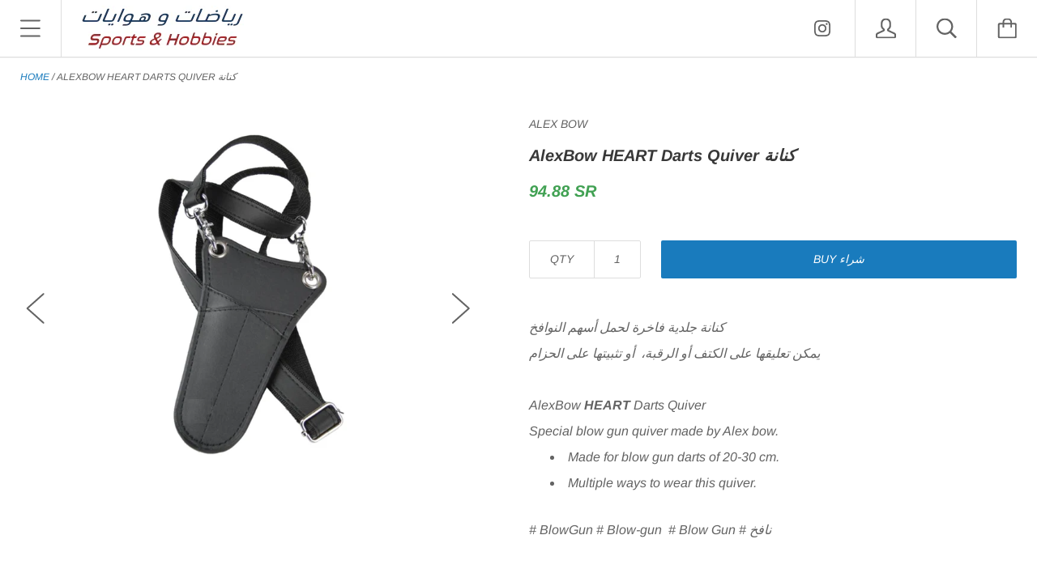

--- FILE ---
content_type: text/html; charset=utf-8
request_url: https://hobbies.sa/products/alexbow-darts-quiver
body_size: 24463
content:
<!doctype html>

<!--[if IE 9 ]><html class="no-js csscalc no-flexbox ie9"><![endif]-->
<!--[if (gt IE 9)|!(IE)]><!--><html class="no-js"><!--<![endif]-->
  <head>
 
<meta charset="utf-8"> 
    <meta http-equiv="X-UA-Compatible" content="IE=edge,chrome=1">
    <meta name="viewport" content="width=device-width, initial-scale=1.0, height=device-height, minimum-scale=1.0, user-scalable=0">

    <title>
      AlexBow HEART Darts Quiver كنانة &ndash; Sports &amp; Hobbies رياضات و هوايات
    </title>

    
      <meta name="description" content="كنانة جلدية فاخرة لحمل أسهم النوافخيمكن تعليقها على الكتف أو الرقبة،  أو تثبيتها على الحزام  AlexBow HEART Darts Quiver  Special blow gun quiver made by Alex bow. Made for blow gun darts of 20-30 cm. Multiple ways to wear this quiver. # BlowGun # Blow-gun  # Blow Gun # نافخ">
    

    <link rel="canonical" href="https://hobbies.sa/products/alexbow-darts-quiver">

    
      <link rel="shortcut icon" href="//hobbies.sa/cdn/shop/files/001_45_32x32.png?v=1613697449" type="image/png">
    

    


  <meta property="og:type" content="product">
  <meta property="og:title" content="AlexBow HEART Darts Quiver كنانة">

  
    <meta property="og:image" content="http://hobbies.sa/cdn/shop/products/001_1d0a4478-f413-4ff3-96c0-4584979cc019_grande.jpg?v=1652102892">
    <meta property="og:image:secure_url" content="https://hobbies.sa/cdn/shop/products/001_1d0a4478-f413-4ff3-96c0-4584979cc019_grande.jpg?v=1652102892">
  
    <meta property="og:image" content="http://hobbies.sa/cdn/shop/products/005_466eb36f-e7a8-4238-958a-2d292281e462_grande.jpg?v=1652102892">
    <meta property="og:image:secure_url" content="https://hobbies.sa/cdn/shop/products/005_466eb36f-e7a8-4238-958a-2d292281e462_grande.jpg?v=1652102892">
  
    <meta property="og:image" content="http://hobbies.sa/cdn/shop/products/img_2026-1613751008_grande.jpg?v=1652102892">
    <meta property="og:image:secure_url" content="https://hobbies.sa/cdn/shop/products/img_2026-1613751008_grande.jpg?v=1652102892">
  

  <meta property="og:price:amount" content="82.50">
  <meta property="og:price:currency" content="SAR">



  <meta property="og:description" content="كنانة جلدية فاخرة لحمل أسهم النوافخيمكن تعليقها على الكتف أو الرقبة،  أو تثبيتها على الحزام  AlexBow HEART Darts Quiver  Special blow gun quiver made by Alex bow. Made for blow gun darts of 20-30 cm. Multiple ways to wear this quiver. # BlowGun # Blow-gun  # Blow Gun # نافخ">


<meta property="og:url" content="https://hobbies.sa/products/alexbow-darts-quiver">
<meta property="og:site_name" content="Sports &amp; Hobbies رياضات و هوايات">





<meta name="twitter:card" content="summary">

  <meta name="twitter:title" content="AlexBow HEART Darts Quiver كنانة">
  <meta name="twitter:description" content="كنانة جلدية فاخرة لحمل أسهم النوافخيمكن تعليقها على الكتف أو الرقبة،  أو تثبيتها على الحزام  AlexBow HEART Darts Quiver  Special blow gun quiver made by Alex bow.

Made for blow gun darts of 20-30 cm.
Multiple ways to wear this quiver.


# BlowGun # Blow-gun  # Blow Gun # نافخ">
  <meta name="twitter:image" content="https://hobbies.sa/cdn/shop/products/001_1d0a4478-f413-4ff3-96c0-4584979cc019_medium.jpg?v=1652102892">
  <meta name="twitter:image:width" content="240">
  <meta name="twitter:image:height" content="240">


    
  <!-- "snippets/buddha-megamenu.liquid" was not rendered, the associated app was uninstalled -->
  <script>window.performance && window.performance.mark && window.performance.mark('shopify.content_for_header.start');</script><meta id="shopify-digital-wallet" name="shopify-digital-wallet" content="/18762539/digital_wallets/dialog">
<link rel="alternate" type="application/json+oembed" href="https://hobbies.sa/products/alexbow-darts-quiver.oembed">
<script async="async" src="/checkouts/internal/preloads.js?locale=en-SA"></script>
<script id="shopify-features" type="application/json">{"accessToken":"a036762e0621200e6467130aa8ad0566","betas":["rich-media-storefront-analytics"],"domain":"hobbies.sa","predictiveSearch":true,"shopId":18762539,"locale":"en"}</script>
<script>var Shopify = Shopify || {};
Shopify.shop = "sportsandhobbies.myshopify.com";
Shopify.locale = "en";
Shopify.currency = {"active":"SAR","rate":"1.0"};
Shopify.country = "SA";
Shopify.theme = {"name":"Kagami","id":15660417060,"schema_name":"Kagami","schema_version":"6.1.2","theme_store_id":747,"role":"main"};
Shopify.theme.handle = "null";
Shopify.theme.style = {"id":null,"handle":null};
Shopify.cdnHost = "hobbies.sa/cdn";
Shopify.routes = Shopify.routes || {};
Shopify.routes.root = "/";</script>
<script type="module">!function(o){(o.Shopify=o.Shopify||{}).modules=!0}(window);</script>
<script>!function(o){function n(){var o=[];function n(){o.push(Array.prototype.slice.apply(arguments))}return n.q=o,n}var t=o.Shopify=o.Shopify||{};t.loadFeatures=n(),t.autoloadFeatures=n()}(window);</script>
<script id="shop-js-analytics" type="application/json">{"pageType":"product"}</script>
<script defer="defer" async type="module" src="//hobbies.sa/cdn/shopifycloud/shop-js/modules/v2/client.init-shop-cart-sync_BN7fPSNr.en.esm.js"></script>
<script defer="defer" async type="module" src="//hobbies.sa/cdn/shopifycloud/shop-js/modules/v2/chunk.common_Cbph3Kss.esm.js"></script>
<script defer="defer" async type="module" src="//hobbies.sa/cdn/shopifycloud/shop-js/modules/v2/chunk.modal_DKumMAJ1.esm.js"></script>
<script type="module">
  await import("//hobbies.sa/cdn/shopifycloud/shop-js/modules/v2/client.init-shop-cart-sync_BN7fPSNr.en.esm.js");
await import("//hobbies.sa/cdn/shopifycloud/shop-js/modules/v2/chunk.common_Cbph3Kss.esm.js");
await import("//hobbies.sa/cdn/shopifycloud/shop-js/modules/v2/chunk.modal_DKumMAJ1.esm.js");

  window.Shopify.SignInWithShop?.initShopCartSync?.({"fedCMEnabled":true,"windoidEnabled":true});

</script>
<script>(function() {
  var isLoaded = false;
  function asyncLoad() {
    if (isLoaded) return;
    isLoaded = true;
    var urls = ["https:\/\/cdn-bundler.nice-team.net\/app\/js\/bundler.js?shop=sportsandhobbies.myshopify.com"];
    for (var i = 0; i < urls.length; i++) {
      var s = document.createElement('script');
      s.type = 'text/javascript';
      s.async = true;
      s.src = urls[i];
      var x = document.getElementsByTagName('script')[0];
      x.parentNode.insertBefore(s, x);
    }
  };
  if(window.attachEvent) {
    window.attachEvent('onload', asyncLoad);
  } else {
    window.addEventListener('load', asyncLoad, false);
  }
})();</script>
<script id="__st">var __st={"a":18762539,"offset":10800,"reqid":"fce8d80d-4fca-4e95-9d57-800c2b16f76b-1769930202","pageurl":"hobbies.sa\/products\/alexbow-darts-quiver","u":"03b085f3a968","p":"product","rtyp":"product","rid":7649267515620};</script>
<script>window.ShopifyPaypalV4VisibilityTracking = true;</script>
<script id="captcha-bootstrap">!function(){'use strict';const t='contact',e='account',n='new_comment',o=[[t,t],['blogs',n],['comments',n],[t,'customer']],c=[[e,'customer_login'],[e,'guest_login'],[e,'recover_customer_password'],[e,'create_customer']],r=t=>t.map((([t,e])=>`form[action*='/${t}']:not([data-nocaptcha='true']) input[name='form_type'][value='${e}']`)).join(','),a=t=>()=>t?[...document.querySelectorAll(t)].map((t=>t.form)):[];function s(){const t=[...o],e=r(t);return a(e)}const i='password',u='form_key',d=['recaptcha-v3-token','g-recaptcha-response','h-captcha-response',i],f=()=>{try{return window.sessionStorage}catch{return}},m='__shopify_v',_=t=>t.elements[u];function p(t,e,n=!1){try{const o=window.sessionStorage,c=JSON.parse(o.getItem(e)),{data:r}=function(t){const{data:e,action:n}=t;return t[m]||n?{data:e,action:n}:{data:t,action:n}}(c);for(const[e,n]of Object.entries(r))t.elements[e]&&(t.elements[e].value=n);n&&o.removeItem(e)}catch(o){console.error('form repopulation failed',{error:o})}}const l='form_type',E='cptcha';function T(t){t.dataset[E]=!0}const w=window,h=w.document,L='Shopify',v='ce_forms',y='captcha';let A=!1;((t,e)=>{const n=(g='f06e6c50-85a8-45c8-87d0-21a2b65856fe',I='https://cdn.shopify.com/shopifycloud/storefront-forms-hcaptcha/ce_storefront_forms_captcha_hcaptcha.v1.5.2.iife.js',D={infoText:'Protected by hCaptcha',privacyText:'Privacy',termsText:'Terms'},(t,e,n)=>{const o=w[L][v],c=o.bindForm;if(c)return c(t,g,e,D).then(n);var r;o.q.push([[t,g,e,D],n]),r=I,A||(h.body.append(Object.assign(h.createElement('script'),{id:'captcha-provider',async:!0,src:r})),A=!0)});var g,I,D;w[L]=w[L]||{},w[L][v]=w[L][v]||{},w[L][v].q=[],w[L][y]=w[L][y]||{},w[L][y].protect=function(t,e){n(t,void 0,e),T(t)},Object.freeze(w[L][y]),function(t,e,n,w,h,L){const[v,y,A,g]=function(t,e,n){const i=e?o:[],u=t?c:[],d=[...i,...u],f=r(d),m=r(i),_=r(d.filter((([t,e])=>n.includes(e))));return[a(f),a(m),a(_),s()]}(w,h,L),I=t=>{const e=t.target;return e instanceof HTMLFormElement?e:e&&e.form},D=t=>v().includes(t);t.addEventListener('submit',(t=>{const e=I(t);if(!e)return;const n=D(e)&&!e.dataset.hcaptchaBound&&!e.dataset.recaptchaBound,o=_(e),c=g().includes(e)&&(!o||!o.value);(n||c)&&t.preventDefault(),c&&!n&&(function(t){try{if(!f())return;!function(t){const e=f();if(!e)return;const n=_(t);if(!n)return;const o=n.value;o&&e.removeItem(o)}(t);const e=Array.from(Array(32),(()=>Math.random().toString(36)[2])).join('');!function(t,e){_(t)||t.append(Object.assign(document.createElement('input'),{type:'hidden',name:u})),t.elements[u].value=e}(t,e),function(t,e){const n=f();if(!n)return;const o=[...t.querySelectorAll(`input[type='${i}']`)].map((({name:t})=>t)),c=[...d,...o],r={};for(const[a,s]of new FormData(t).entries())c.includes(a)||(r[a]=s);n.setItem(e,JSON.stringify({[m]:1,action:t.action,data:r}))}(t,e)}catch(e){console.error('failed to persist form',e)}}(e),e.submit())}));const S=(t,e)=>{t&&!t.dataset[E]&&(n(t,e.some((e=>e===t))),T(t))};for(const o of['focusin','change'])t.addEventListener(o,(t=>{const e=I(t);D(e)&&S(e,y())}));const B=e.get('form_key'),M=e.get(l),P=B&&M;t.addEventListener('DOMContentLoaded',(()=>{const t=y();if(P)for(const e of t)e.elements[l].value===M&&p(e,B);[...new Set([...A(),...v().filter((t=>'true'===t.dataset.shopifyCaptcha))])].forEach((e=>S(e,t)))}))}(h,new URLSearchParams(w.location.search),n,t,e,['guest_login'])})(!0,!0)}();</script>
<script integrity="sha256-4kQ18oKyAcykRKYeNunJcIwy7WH5gtpwJnB7kiuLZ1E=" data-source-attribution="shopify.loadfeatures" defer="defer" src="//hobbies.sa/cdn/shopifycloud/storefront/assets/storefront/load_feature-a0a9edcb.js" crossorigin="anonymous"></script>
<script data-source-attribution="shopify.dynamic_checkout.dynamic.init">var Shopify=Shopify||{};Shopify.PaymentButton=Shopify.PaymentButton||{isStorefrontPortableWallets:!0,init:function(){window.Shopify.PaymentButton.init=function(){};var t=document.createElement("script");t.src="https://hobbies.sa/cdn/shopifycloud/portable-wallets/latest/portable-wallets.en.js",t.type="module",document.head.appendChild(t)}};
</script>
<script data-source-attribution="shopify.dynamic_checkout.buyer_consent">
  function portableWalletsHideBuyerConsent(e){var t=document.getElementById("shopify-buyer-consent"),n=document.getElementById("shopify-subscription-policy-button");t&&n&&(t.classList.add("hidden"),t.setAttribute("aria-hidden","true"),n.removeEventListener("click",e))}function portableWalletsShowBuyerConsent(e){var t=document.getElementById("shopify-buyer-consent"),n=document.getElementById("shopify-subscription-policy-button");t&&n&&(t.classList.remove("hidden"),t.removeAttribute("aria-hidden"),n.addEventListener("click",e))}window.Shopify?.PaymentButton&&(window.Shopify.PaymentButton.hideBuyerConsent=portableWalletsHideBuyerConsent,window.Shopify.PaymentButton.showBuyerConsent=portableWalletsShowBuyerConsent);
</script>
<script data-source-attribution="shopify.dynamic_checkout.cart.bootstrap">document.addEventListener("DOMContentLoaded",(function(){function t(){return document.querySelector("shopify-accelerated-checkout-cart, shopify-accelerated-checkout")}if(t())Shopify.PaymentButton.init();else{new MutationObserver((function(e,n){t()&&(Shopify.PaymentButton.init(),n.disconnect())})).observe(document.body,{childList:!0,subtree:!0})}}));
</script>

<script>window.performance && window.performance.mark && window.performance.mark('shopify.content_for_header.end');</script>

  <script>window.BOLD = window.BOLD || {};
    window.BOLD.common = window.BOLD.common || {};
    window.BOLD.common.Shopify = window.BOLD.common.Shopify || {};

    window.BOLD.common.Shopify.shop = {
        domain: 'hobbies.sa',
        permanent_domain: 'sportsandhobbies.myshopify.com',
        url: 'https://hobbies.sa',
        secure_url: 'https://hobbies.sa',
        money_format: "\u003cspan class=dualPrice\u003e{{amount}} SR\u003c\/span\u003e",
        currency: "SAR"
    };

    window.BOLD.common.Shopify.cart = {"note":null,"attributes":{},"original_total_price":0,"total_price":0,"total_discount":0,"total_weight":0.0,"item_count":0,"items":[],"requires_shipping":false,"currency":"SAR","items_subtotal_price":0,"cart_level_discount_applications":[],"checkout_charge_amount":0};
    window.BOLD.common.template = 'product';window.BOLD.common.Shopify.formatMoney = function(money, format) {
        function n(t, e) {
            return "undefined" == typeof t ? e : t
        }
        function r(t, e, r, i) {
            if (e = n(e, 2),
            r = n(r, ","),
            i = n(i, "."),
            isNaN(t) || null == t)
                return 0;
            t = (t / 100).toFixed(e);
            var o = t.split(".")
              , a = o[0].replace(/(\d)(?=(\d\d\d)+(?!\d))/g, "$1" + r)
              , s = o[1] ? i + o[1] : "";
            return a + s
        }
        "string" == typeof money && (money = money.replace(".", ""));
        var i = ""
          , o = /\{\{\s*(\w+)\s*\}\}/
          , a = format || window.BOLD.common.Shopify.shop.money_format || window.Shopify.money_format || "$ {{ amount }}";
        switch (a.match(o)[1]) {
            case "amount":
                i = r(money, 2);
                break;
            case "amount_no_decimals":
                i = r(money, 0);
                break;
            case "amount_with_comma_separator":
                i = r(money, 2, ".", ",");
                break;
            case "amount_no_decimals_with_comma_separator":
                i = r(money, 0, ".", ",");
                break;
            case "amount_with_space_separator":
                i = r(money, 2, ".", " ");
                break;
            case "amount_no_decimals_with_space_separator":
                i = r(money, 0, ".", " ");
                break;
        }
        return a.replace(o, i);
    };

    window.BOLD.common.Shopify.saveProduct = function (handle, product) {
        if (typeof handle === 'string' && typeof window.BOLD.common.Shopify.products[handle] === 'undefined') {
            if (typeof product === 'number') {
                window.BOLD.common.Shopify.handles[product] = handle;
                product = { id: product };
            }
            window.BOLD.common.Shopify.products[handle] = product;
        }
    };

	window.BOLD.common.Shopify.saveVariant = function (variant_id, variant) {
		if (typeof variant_id === 'number' && typeof window.BOLD.common.Shopify.variants[variant_id] === 'undefined') {
			window.BOLD.common.Shopify.variants[variant_id] = variant;
		}
	};window.BOLD.common.Shopify.products = window.BOLD.common.Shopify.products || {};
    window.BOLD.common.Shopify.variants = window.BOLD.common.Shopify.variants || {};
    window.BOLD.common.Shopify.handles = window.BOLD.common.Shopify.handles || {};window.BOLD.common.Shopify.handle = "alexbow-darts-quiver"
window.BOLD.common.Shopify.saveProduct("alexbow-darts-quiver", 7649267515620);window.BOLD.common.Shopify.saveVariant(42878836179172, {product_id: 7649267515620, price: 8250, group_id: 'null'});window.BOLD.common.Shopify.metafields = window.BOLD.common.Shopify.metafields || {};window.BOLD.common.Shopify.metafields["bold_rp"] = {};</script>

<script src="https://bundles.boldapps.net/js/bundles.js" type="text/javascript"></script>
<link href="//hobbies.sa/cdn/shop/t/17/assets/bold-bundles.css?v=21264432125652692021579518734" rel="stylesheet" type="text/css" media="all" />


    <script src="//hobbies.sa/cdn/shop/t/17/assets/lazysizes.min.js?v=174358363404432586981532938657" async></script>
    <link href="//hobbies.sa/cdn/shop/t/17/assets/theme.scss.css?v=43911037522482064871759251248" rel="stylesheet" type="text/css" media="all" />

    <script>
      // This allows to expose several variables to the global scope, to be used in scripts
      window.shop = {
        template: "product",
        currentPage: 1,
        shopCurrency: "SAR",
        moneyFormat: "\u003cspan class=dualPrice\u003e{{amount}} SR\u003c\/span\u003e",
        moneyWithCurrencyFormat: "\u003cspan class=dualPrice\u003e{{amount}} SAR\u003c\/span\u003e",
        collectionSortBy: null
      };

      window.languages = {
        autocompleteNoResults: "No results لا يـوجـد نـتـائـج",
        autocompleteSeeAll: "See all results",
        closeReview: "Close",
        passwordRecoverTitle: "Recover your password استعادة الرقم السري",
        shippingEstimatorSubmitting: "Estimating...",
        shippingEstimatorSubmit: "Estimate تسعير",
        shippingEstimatorError: "There are some errors حصل خطأ",
        shippingEstimatorRates: "Available shipping rates:",
        shippingEstimatorNoRates: "We do not ship to this destination",
        cartEstimatedShipping: "+ Estimated shipping: تكلفة الشحن",
        addToCartLabel: "Buy شراء",
        soldOutLabel: "Sold out نفدت الكمية",
        onSaleLabel: "Sale خصومات",
        unavailableLabel: "Unavailable",
        addToCartButton: "Buy شراء",
        addingToCartButton: "Adding...",
        addedToCartButton: "Added!"
      }
    </script>

    
  <script type="application/ld+json">
  {
    "@context": "http://schema.org",
    "@type": "Product",
    "offers": {
      "@type": "Offer",
      "availability":"//schema.org/InStock",
      "price": "82.50",
      "priceCurrency": "SAR"
    },
    "brand": "Alex Bow",
    "name": "AlexBow HEART Darts Quiver كنانة",
    "description": "كنانة جلدية فاخرة لحمل أسهم النوافخيمكن تعليقها على الكتف أو الرقبة،  أو تثبيتها على الحزام  AlexBow HEART Darts Quiver  Special blow gun quiver made by Alex bow.\n\nMade for blow gun darts of 20-30 cm.\nMultiple ways to wear this quiver.\n\n\n# BlowGun # Blow-gun  # Blow Gun # نافخ",
    "category": "Archery",
    "url": "https://hobbies.sa/products/alexbow-darts-quiver",
    "image": {
      "@type": "ImageObject",
      "url": "https://hobbies.sa/cdn/shop/products/001_1d0a4478-f413-4ff3-96c0-4584979cc019_1024x1024.jpg?v=1652102892",
      "image": "https://hobbies.sa/cdn/shop/products/001_1d0a4478-f413-4ff3-96c0-4584979cc019_1024x1024.jpg?v=1652102892",
      "name": "AlexBow HEART Darts Quiver كنانة",
      "width": 1024,
      "height": 1024
    }
  }
  </script>

  <!-- BEGIN app block: shopify://apps/dual-price-display-pro/blocks/app-block/fbd96439-f105-44a6-b4c5-51766faddec4 -->
    <!-- BEGIN app snippet: init --><style>
    .dualPrice{display:block;}
    [itemprop="price"]{display:block !important;}
</style>

    <div class="styleForDualPrice tae">
        <style>
            .dualPrice{display:none;}
        </style>
    </div>


<script type="text/javascript">
    
        var productDPID = '7649267515620';
        var productDPHandle = 'alexbow-darts-quiver';
        var productDPTags = JSON.parse(JSON.stringify(["Dart","quiver"]));
        var productDPVendor = "Alex Bow";
        var variants = [];
        var variantsDPTaxable = [];
        
            variants.push('{"id":' + 42878836179172 + ',"price":' + 8250 + '}');
            variantsDPTaxable.push('{"id":' + 42878836179172 + ',"taxable":' + true + ',"compareAtPrice":' + 0 + '}');
        
        var productDPVariants = '[' + variants.join(",") + ']';
        var productDPVariantsTaxable = '[' + variantsDPTaxable.join(",") + ']';
        var selectedProductDPPrice = '8250';
        var selectedProductDPCompareAtPrice = '';
        var selectedProductDPVariantID = '42878836179172';
    
    var isCart = false;
    
    var dualPriceStoreID = parseInt('4284');
    var dpLocalizationIsoCode = 'SA';

    
    var dp_activate_app = '1';
    var dp_base_price_type = '1';
    var dp_price_type_to_show = '1';
    var dp_first_price = '0';
    var dp_tax_percent = '15';
    var dp_dual_price_for_taxable_products = '0';
    var dp_apply_only_tax_rules_prices = '0';
    var dp_tax_incl_label = '';
    var dp_tax_excl_label = '';
    var dp_price_path = '[itemprop=price]';
    var dp_catalog_price_path = '.dualPrice';
    var dp_tax_incl_color = '#41a153';
    var dp_tax_excl_color = '#000000';
    var dp_size_ratio = '1';
    var dp_money_format = '$$amount&& SR';
    
        dp_money_format = '{{amount}} SR';
    
    var dp_show_compare_at_price = '0';

    var dp_tax_rules = [];
    
        dp_tax_rules = [];
    

    var dp_customer_tags = [];
    
        
    

    var dp_collections_products_ids = {};
    
    
</script>
<!-- END app snippet -->
    <!-- BEGIN app snippet: scripts -->

    <script src='https://cdn.shopify.com/extensions/019b1312-1188-701f-a167-4312b20b1b1a/dual-price-display-pro-11/assets/dualPrice_v6.js' defer></script>


<!-- END app snippet -->



<!-- END app block --><link href="https://monorail-edge.shopifysvc.com" rel="dns-prefetch">
<script>(function(){if ("sendBeacon" in navigator && "performance" in window) {try {var session_token_from_headers = performance.getEntriesByType('navigation')[0].serverTiming.find(x => x.name == '_s').description;} catch {var session_token_from_headers = undefined;}var session_cookie_matches = document.cookie.match(/_shopify_s=([^;]*)/);var session_token_from_cookie = session_cookie_matches && session_cookie_matches.length === 2 ? session_cookie_matches[1] : "";var session_token = session_token_from_headers || session_token_from_cookie || "";function handle_abandonment_event(e) {var entries = performance.getEntries().filter(function(entry) {return /monorail-edge.shopifysvc.com/.test(entry.name);});if (!window.abandonment_tracked && entries.length === 0) {window.abandonment_tracked = true;var currentMs = Date.now();var navigation_start = performance.timing.navigationStart;var payload = {shop_id: 18762539,url: window.location.href,navigation_start,duration: currentMs - navigation_start,session_token,page_type: "product"};window.navigator.sendBeacon("https://monorail-edge.shopifysvc.com/v1/produce", JSON.stringify({schema_id: "online_store_buyer_site_abandonment/1.1",payload: payload,metadata: {event_created_at_ms: currentMs,event_sent_at_ms: currentMs}}));}}window.addEventListener('pagehide', handle_abandonment_event);}}());</script>
<script id="web-pixels-manager-setup">(function e(e,d,r,n,o){if(void 0===o&&(o={}),!Boolean(null===(a=null===(i=window.Shopify)||void 0===i?void 0:i.analytics)||void 0===a?void 0:a.replayQueue)){var i,a;window.Shopify=window.Shopify||{};var t=window.Shopify;t.analytics=t.analytics||{};var s=t.analytics;s.replayQueue=[],s.publish=function(e,d,r){return s.replayQueue.push([e,d,r]),!0};try{self.performance.mark("wpm:start")}catch(e){}var l=function(){var e={modern:/Edge?\/(1{2}[4-9]|1[2-9]\d|[2-9]\d{2}|\d{4,})\.\d+(\.\d+|)|Firefox\/(1{2}[4-9]|1[2-9]\d|[2-9]\d{2}|\d{4,})\.\d+(\.\d+|)|Chrom(ium|e)\/(9{2}|\d{3,})\.\d+(\.\d+|)|(Maci|X1{2}).+ Version\/(15\.\d+|(1[6-9]|[2-9]\d|\d{3,})\.\d+)([,.]\d+|)( \(\w+\)|)( Mobile\/\w+|) Safari\/|Chrome.+OPR\/(9{2}|\d{3,})\.\d+\.\d+|(CPU[ +]OS|iPhone[ +]OS|CPU[ +]iPhone|CPU IPhone OS|CPU iPad OS)[ +]+(15[._]\d+|(1[6-9]|[2-9]\d|\d{3,})[._]\d+)([._]\d+|)|Android:?[ /-](13[3-9]|1[4-9]\d|[2-9]\d{2}|\d{4,})(\.\d+|)(\.\d+|)|Android.+Firefox\/(13[5-9]|1[4-9]\d|[2-9]\d{2}|\d{4,})\.\d+(\.\d+|)|Android.+Chrom(ium|e)\/(13[3-9]|1[4-9]\d|[2-9]\d{2}|\d{4,})\.\d+(\.\d+|)|SamsungBrowser\/([2-9]\d|\d{3,})\.\d+/,legacy:/Edge?\/(1[6-9]|[2-9]\d|\d{3,})\.\d+(\.\d+|)|Firefox\/(5[4-9]|[6-9]\d|\d{3,})\.\d+(\.\d+|)|Chrom(ium|e)\/(5[1-9]|[6-9]\d|\d{3,})\.\d+(\.\d+|)([\d.]+$|.*Safari\/(?![\d.]+ Edge\/[\d.]+$))|(Maci|X1{2}).+ Version\/(10\.\d+|(1[1-9]|[2-9]\d|\d{3,})\.\d+)([,.]\d+|)( \(\w+\)|)( Mobile\/\w+|) Safari\/|Chrome.+OPR\/(3[89]|[4-9]\d|\d{3,})\.\d+\.\d+|(CPU[ +]OS|iPhone[ +]OS|CPU[ +]iPhone|CPU IPhone OS|CPU iPad OS)[ +]+(10[._]\d+|(1[1-9]|[2-9]\d|\d{3,})[._]\d+)([._]\d+|)|Android:?[ /-](13[3-9]|1[4-9]\d|[2-9]\d{2}|\d{4,})(\.\d+|)(\.\d+|)|Mobile Safari.+OPR\/([89]\d|\d{3,})\.\d+\.\d+|Android.+Firefox\/(13[5-9]|1[4-9]\d|[2-9]\d{2}|\d{4,})\.\d+(\.\d+|)|Android.+Chrom(ium|e)\/(13[3-9]|1[4-9]\d|[2-9]\d{2}|\d{4,})\.\d+(\.\d+|)|Android.+(UC? ?Browser|UCWEB|U3)[ /]?(15\.([5-9]|\d{2,})|(1[6-9]|[2-9]\d|\d{3,})\.\d+)\.\d+|SamsungBrowser\/(5\.\d+|([6-9]|\d{2,})\.\d+)|Android.+MQ{2}Browser\/(14(\.(9|\d{2,})|)|(1[5-9]|[2-9]\d|\d{3,})(\.\d+|))(\.\d+|)|K[Aa][Ii]OS\/(3\.\d+|([4-9]|\d{2,})\.\d+)(\.\d+|)/},d=e.modern,r=e.legacy,n=navigator.userAgent;return n.match(d)?"modern":n.match(r)?"legacy":"unknown"}(),u="modern"===l?"modern":"legacy",c=(null!=n?n:{modern:"",legacy:""})[u],f=function(e){return[e.baseUrl,"/wpm","/b",e.hashVersion,"modern"===e.buildTarget?"m":"l",".js"].join("")}({baseUrl:d,hashVersion:r,buildTarget:u}),m=function(e){var d=e.version,r=e.bundleTarget,n=e.surface,o=e.pageUrl,i=e.monorailEndpoint;return{emit:function(e){var a=e.status,t=e.errorMsg,s=(new Date).getTime(),l=JSON.stringify({metadata:{event_sent_at_ms:s},events:[{schema_id:"web_pixels_manager_load/3.1",payload:{version:d,bundle_target:r,page_url:o,status:a,surface:n,error_msg:t},metadata:{event_created_at_ms:s}}]});if(!i)return console&&console.warn&&console.warn("[Web Pixels Manager] No Monorail endpoint provided, skipping logging."),!1;try{return self.navigator.sendBeacon.bind(self.navigator)(i,l)}catch(e){}var u=new XMLHttpRequest;try{return u.open("POST",i,!0),u.setRequestHeader("Content-Type","text/plain"),u.send(l),!0}catch(e){return console&&console.warn&&console.warn("[Web Pixels Manager] Got an unhandled error while logging to Monorail."),!1}}}}({version:r,bundleTarget:l,surface:e.surface,pageUrl:self.location.href,monorailEndpoint:e.monorailEndpoint});try{o.browserTarget=l,function(e){var d=e.src,r=e.async,n=void 0===r||r,o=e.onload,i=e.onerror,a=e.sri,t=e.scriptDataAttributes,s=void 0===t?{}:t,l=document.createElement("script"),u=document.querySelector("head"),c=document.querySelector("body");if(l.async=n,l.src=d,a&&(l.integrity=a,l.crossOrigin="anonymous"),s)for(var f in s)if(Object.prototype.hasOwnProperty.call(s,f))try{l.dataset[f]=s[f]}catch(e){}if(o&&l.addEventListener("load",o),i&&l.addEventListener("error",i),u)u.appendChild(l);else{if(!c)throw new Error("Did not find a head or body element to append the script");c.appendChild(l)}}({src:f,async:!0,onload:function(){if(!function(){var e,d;return Boolean(null===(d=null===(e=window.Shopify)||void 0===e?void 0:e.analytics)||void 0===d?void 0:d.initialized)}()){var d=window.webPixelsManager.init(e)||void 0;if(d){var r=window.Shopify.analytics;r.replayQueue.forEach((function(e){var r=e[0],n=e[1],o=e[2];d.publishCustomEvent(r,n,o)})),r.replayQueue=[],r.publish=d.publishCustomEvent,r.visitor=d.visitor,r.initialized=!0}}},onerror:function(){return m.emit({status:"failed",errorMsg:"".concat(f," has failed to load")})},sri:function(e){var d=/^sha384-[A-Za-z0-9+/=]+$/;return"string"==typeof e&&d.test(e)}(c)?c:"",scriptDataAttributes:o}),m.emit({status:"loading"})}catch(e){m.emit({status:"failed",errorMsg:(null==e?void 0:e.message)||"Unknown error"})}}})({shopId: 18762539,storefrontBaseUrl: "https://hobbies.sa",extensionsBaseUrl: "https://extensions.shopifycdn.com/cdn/shopifycloud/web-pixels-manager",monorailEndpoint: "https://monorail-edge.shopifysvc.com/unstable/produce_batch",surface: "storefront-renderer",enabledBetaFlags: ["2dca8a86"],webPixelsConfigList: [{"id":"shopify-app-pixel","configuration":"{}","eventPayloadVersion":"v1","runtimeContext":"STRICT","scriptVersion":"0450","apiClientId":"shopify-pixel","type":"APP","privacyPurposes":["ANALYTICS","MARKETING"]},{"id":"shopify-custom-pixel","eventPayloadVersion":"v1","runtimeContext":"LAX","scriptVersion":"0450","apiClientId":"shopify-pixel","type":"CUSTOM","privacyPurposes":["ANALYTICS","MARKETING"]}],isMerchantRequest: false,initData: {"shop":{"name":"Sports \u0026 Hobbies رياضات و هوايات","paymentSettings":{"currencyCode":"SAR"},"myshopifyDomain":"sportsandhobbies.myshopify.com","countryCode":"SA","storefrontUrl":"https:\/\/hobbies.sa"},"customer":null,"cart":null,"checkout":null,"productVariants":[{"price":{"amount":82.5,"currencyCode":"SAR"},"product":{"title":"AlexBow HEART Darts Quiver كنانة","vendor":"Alex Bow","id":"7649267515620","untranslatedTitle":"AlexBow HEART Darts Quiver كنانة","url":"\/products\/alexbow-darts-quiver","type":"Archery"},"id":"42878836179172","image":{"src":"\/\/hobbies.sa\/cdn\/shop\/products\/001_1d0a4478-f413-4ff3-96c0-4584979cc019.jpg?v=1652102892"},"sku":"AX021-HE","title":"Default Title","untranslatedTitle":"Default Title"}],"purchasingCompany":null},},"https://hobbies.sa/cdn","1d2a099fw23dfb22ep557258f5m7a2edbae",{"modern":"","legacy":""},{"shopId":"18762539","storefrontBaseUrl":"https:\/\/hobbies.sa","extensionBaseUrl":"https:\/\/extensions.shopifycdn.com\/cdn\/shopifycloud\/web-pixels-manager","surface":"storefront-renderer","enabledBetaFlags":"[\"2dca8a86\"]","isMerchantRequest":"false","hashVersion":"1d2a099fw23dfb22ep557258f5m7a2edbae","publish":"custom","events":"[[\"page_viewed\",{}],[\"product_viewed\",{\"productVariant\":{\"price\":{\"amount\":82.5,\"currencyCode\":\"SAR\"},\"product\":{\"title\":\"AlexBow HEART Darts Quiver كنانة\",\"vendor\":\"Alex Bow\",\"id\":\"7649267515620\",\"untranslatedTitle\":\"AlexBow HEART Darts Quiver كنانة\",\"url\":\"\/products\/alexbow-darts-quiver\",\"type\":\"Archery\"},\"id\":\"42878836179172\",\"image\":{\"src\":\"\/\/hobbies.sa\/cdn\/shop\/products\/001_1d0a4478-f413-4ff3-96c0-4584979cc019.jpg?v=1652102892\"},\"sku\":\"AX021-HE\",\"title\":\"Default Title\",\"untranslatedTitle\":\"Default Title\"}}]]"});</script><script>
  window.ShopifyAnalytics = window.ShopifyAnalytics || {};
  window.ShopifyAnalytics.meta = window.ShopifyAnalytics.meta || {};
  window.ShopifyAnalytics.meta.currency = 'SAR';
  var meta = {"product":{"id":7649267515620,"gid":"gid:\/\/shopify\/Product\/7649267515620","vendor":"Alex Bow","type":"Archery","handle":"alexbow-darts-quiver","variants":[{"id":42878836179172,"price":8250,"name":"AlexBow HEART Darts Quiver كنانة","public_title":null,"sku":"AX021-HE"}],"remote":false},"page":{"pageType":"product","resourceType":"product","resourceId":7649267515620,"requestId":"fce8d80d-4fca-4e95-9d57-800c2b16f76b-1769930202"}};
  for (var attr in meta) {
    window.ShopifyAnalytics.meta[attr] = meta[attr];
  }
</script>
<script class="analytics">
  (function () {
    var customDocumentWrite = function(content) {
      var jquery = null;

      if (window.jQuery) {
        jquery = window.jQuery;
      } else if (window.Checkout && window.Checkout.$) {
        jquery = window.Checkout.$;
      }

      if (jquery) {
        jquery('body').append(content);
      }
    };

    var hasLoggedConversion = function(token) {
      if (token) {
        return document.cookie.indexOf('loggedConversion=' + token) !== -1;
      }
      return false;
    }

    var setCookieIfConversion = function(token) {
      if (token) {
        var twoMonthsFromNow = new Date(Date.now());
        twoMonthsFromNow.setMonth(twoMonthsFromNow.getMonth() + 2);

        document.cookie = 'loggedConversion=' + token + '; expires=' + twoMonthsFromNow;
      }
    }

    var trekkie = window.ShopifyAnalytics.lib = window.trekkie = window.trekkie || [];
    if (trekkie.integrations) {
      return;
    }
    trekkie.methods = [
      'identify',
      'page',
      'ready',
      'track',
      'trackForm',
      'trackLink'
    ];
    trekkie.factory = function(method) {
      return function() {
        var args = Array.prototype.slice.call(arguments);
        args.unshift(method);
        trekkie.push(args);
        return trekkie;
      };
    };
    for (var i = 0; i < trekkie.methods.length; i++) {
      var key = trekkie.methods[i];
      trekkie[key] = trekkie.factory(key);
    }
    trekkie.load = function(config) {
      trekkie.config = config || {};
      trekkie.config.initialDocumentCookie = document.cookie;
      var first = document.getElementsByTagName('script')[0];
      var script = document.createElement('script');
      script.type = 'text/javascript';
      script.onerror = function(e) {
        var scriptFallback = document.createElement('script');
        scriptFallback.type = 'text/javascript';
        scriptFallback.onerror = function(error) {
                var Monorail = {
      produce: function produce(monorailDomain, schemaId, payload) {
        var currentMs = new Date().getTime();
        var event = {
          schema_id: schemaId,
          payload: payload,
          metadata: {
            event_created_at_ms: currentMs,
            event_sent_at_ms: currentMs
          }
        };
        return Monorail.sendRequest("https://" + monorailDomain + "/v1/produce", JSON.stringify(event));
      },
      sendRequest: function sendRequest(endpointUrl, payload) {
        // Try the sendBeacon API
        if (window && window.navigator && typeof window.navigator.sendBeacon === 'function' && typeof window.Blob === 'function' && !Monorail.isIos12()) {
          var blobData = new window.Blob([payload], {
            type: 'text/plain'
          });

          if (window.navigator.sendBeacon(endpointUrl, blobData)) {
            return true;
          } // sendBeacon was not successful

        } // XHR beacon

        var xhr = new XMLHttpRequest();

        try {
          xhr.open('POST', endpointUrl);
          xhr.setRequestHeader('Content-Type', 'text/plain');
          xhr.send(payload);
        } catch (e) {
          console.log(e);
        }

        return false;
      },
      isIos12: function isIos12() {
        return window.navigator.userAgent.lastIndexOf('iPhone; CPU iPhone OS 12_') !== -1 || window.navigator.userAgent.lastIndexOf('iPad; CPU OS 12_') !== -1;
      }
    };
    Monorail.produce('monorail-edge.shopifysvc.com',
      'trekkie_storefront_load_errors/1.1',
      {shop_id: 18762539,
      theme_id: 15660417060,
      app_name: "storefront",
      context_url: window.location.href,
      source_url: "//hobbies.sa/cdn/s/trekkie.storefront.c59ea00e0474b293ae6629561379568a2d7c4bba.min.js"});

        };
        scriptFallback.async = true;
        scriptFallback.src = '//hobbies.sa/cdn/s/trekkie.storefront.c59ea00e0474b293ae6629561379568a2d7c4bba.min.js';
        first.parentNode.insertBefore(scriptFallback, first);
      };
      script.async = true;
      script.src = '//hobbies.sa/cdn/s/trekkie.storefront.c59ea00e0474b293ae6629561379568a2d7c4bba.min.js';
      first.parentNode.insertBefore(script, first);
    };
    trekkie.load(
      {"Trekkie":{"appName":"storefront","development":false,"defaultAttributes":{"shopId":18762539,"isMerchantRequest":null,"themeId":15660417060,"themeCityHash":"3183887502066593500","contentLanguage":"en","currency":"SAR","eventMetadataId":"48f415b2-815f-478a-8ffc-cd81115ba636"},"isServerSideCookieWritingEnabled":true,"monorailRegion":"shop_domain","enabledBetaFlags":["65f19447","b5387b81"]},"Session Attribution":{},"S2S":{"facebookCapiEnabled":false,"source":"trekkie-storefront-renderer","apiClientId":580111}}
    );

    var loaded = false;
    trekkie.ready(function() {
      if (loaded) return;
      loaded = true;

      window.ShopifyAnalytics.lib = window.trekkie;

      var originalDocumentWrite = document.write;
      document.write = customDocumentWrite;
      try { window.ShopifyAnalytics.merchantGoogleAnalytics.call(this); } catch(error) {};
      document.write = originalDocumentWrite;

      window.ShopifyAnalytics.lib.page(null,{"pageType":"product","resourceType":"product","resourceId":7649267515620,"requestId":"fce8d80d-4fca-4e95-9d57-800c2b16f76b-1769930202","shopifyEmitted":true});

      var match = window.location.pathname.match(/checkouts\/(.+)\/(thank_you|post_purchase)/)
      var token = match? match[1]: undefined;
      if (!hasLoggedConversion(token)) {
        setCookieIfConversion(token);
        window.ShopifyAnalytics.lib.track("Viewed Product",{"currency":"SAR","variantId":42878836179172,"productId":7649267515620,"productGid":"gid:\/\/shopify\/Product\/7649267515620","name":"AlexBow HEART Darts Quiver كنانة","price":"82.50","sku":"AX021-HE","brand":"Alex Bow","variant":null,"category":"Archery","nonInteraction":true,"remote":false},undefined,undefined,{"shopifyEmitted":true});
      window.ShopifyAnalytics.lib.track("monorail:\/\/trekkie_storefront_viewed_product\/1.1",{"currency":"SAR","variantId":42878836179172,"productId":7649267515620,"productGid":"gid:\/\/shopify\/Product\/7649267515620","name":"AlexBow HEART Darts Quiver كنانة","price":"82.50","sku":"AX021-HE","brand":"Alex Bow","variant":null,"category":"Archery","nonInteraction":true,"remote":false,"referer":"https:\/\/hobbies.sa\/products\/alexbow-darts-quiver"});
      }
    });


        var eventsListenerScript = document.createElement('script');
        eventsListenerScript.async = true;
        eventsListenerScript.src = "//hobbies.sa/cdn/shopifycloud/storefront/assets/shop_events_listener-3da45d37.js";
        document.getElementsByTagName('head')[0].appendChild(eventsListenerScript);

})();</script>
<script
  defer
  src="https://hobbies.sa/cdn/shopifycloud/perf-kit/shopify-perf-kit-3.1.0.min.js"
  data-application="storefront-renderer"
  data-shop-id="18762539"
  data-render-region="gcp-us-central1"
  data-page-type="product"
  data-theme-instance-id="15660417060"
  data-theme-name="Kagami"
  data-theme-version="6.1.2"
  data-monorail-region="shop_domain"
  data-resource-timing-sampling-rate="10"
  data-shs="true"
  data-shs-beacon="true"
  data-shs-export-with-fetch="true"
  data-shs-logs-sample-rate="1"
  data-shs-beacon-endpoint="https://hobbies.sa/api/collect"
></script>
</head>

  

  <body class="kagami--v6 template-product ">
  
    <svg style="position: absolute; width: 0; height: 0;" width="0" height="0" version="1.1" xmlns="http://www.w3.org/2000/svg" xmlns:xlink="http://www.w3.org/1999/xlink">
  <defs>
    <symbol id="icon-google-plus" viewBox="0 0 41 32">
      <title>google-plus</title>
      <path class="path1" d="M12.995 14.142v4.456h7.37c-0.297 1.912-2.228 5.606-7.37 5.606-4.437 0-8.057-3.676-8.057-8.206s3.621-8.206 8.057-8.206c2.525 0 4.214 1.077 5.18 2.005l3.527-3.397c-2.265-2.117-5.198-3.397-8.707-3.397-7.185 0-12.996 5.811-12.996 12.996s5.811 12.996 12.996 12.996c7.5 0 12.476-5.272 12.476-12.698 0-0.854-0.092-1.504-0.204-2.153h-12.272zM40.844 14.142h-3.713v-3.713h-3.713v3.713h-3.713v3.713h3.713v3.713h3.713v-3.713h3.713z"></path>
    </symbol>
    <symbol id="icon-instagram" viewBox="0 0 32 32">
      <title>instagram</title>
      <path class="path1" d="M15.994 2.886c4.273 0 4.775 0.019 6.464 0.095 1.562 0.070 2.406 0.33 2.971 0.552 0.749 0.292 1.283 0.635 1.841 1.194s0.908 1.092 1.194 1.841c0.216 0.565 0.483 1.41 0.552 2.971 0.076 1.689 0.095 2.19 0.095 6.464s-0.019 4.775-0.095 6.464c-0.070 1.562-0.33 2.406-0.552 2.971-0.292 0.749-0.635 1.283-1.194 1.841s-1.092 0.908-1.841 1.194c-0.565 0.216-1.41 0.483-2.971 0.552-1.689 0.076-2.19 0.095-6.464 0.095s-4.775-0.019-6.464-0.095c-1.562-0.070-2.406-0.33-2.971-0.552-0.749-0.292-1.283-0.635-1.841-1.194s-0.908-1.092-1.194-1.841c-0.216-0.565-0.483-1.41-0.552-2.971-0.076-1.689-0.095-2.19-0.095-6.464s0.019-4.775 0.095-6.464c0.070-1.562 0.33-2.406 0.552-2.971 0.292-0.749 0.635-1.283 1.194-1.841s1.092-0.908 1.841-1.194c0.565-0.216 1.41-0.483 2.971-0.552 1.689-0.083 2.19-0.095 6.464-0.095zM15.994 0.003c-4.343 0-4.889 0.019-6.597 0.095-1.702 0.076-2.864 0.349-3.879 0.743-1.054 0.406-1.943 0.959-2.832 1.848s-1.435 1.784-1.848 2.832c-0.394 1.016-0.667 2.178-0.743 3.886-0.076 1.702-0.095 2.248-0.095 6.59s0.019 4.889 0.095 6.597c0.076 1.702 0.349 2.864 0.743 3.886 0.406 1.054 0.959 1.943 1.848 2.832s1.784 1.435 2.832 1.848c1.016 0.394 2.178 0.667 3.886 0.743s2.248 0.095 6.597 0.095 4.889-0.019 6.597-0.095c1.702-0.076 2.864-0.349 3.886-0.743 1.054-0.406 1.943-0.959 2.832-1.848s1.435-1.784 1.848-2.832c0.394-1.016 0.667-2.178 0.743-3.886s0.095-2.248 0.095-6.597-0.019-4.889-0.095-6.597c-0.076-1.702-0.349-2.864-0.743-3.886-0.406-1.054-0.959-1.943-1.848-2.832s-1.784-1.435-2.832-1.848c-1.016-0.394-2.178-0.667-3.886-0.743-1.714-0.070-2.26-0.089-6.603-0.089v0zM15.994 7.781c-4.533 0-8.216 3.676-8.216 8.216s3.683 8.216 8.216 8.216 8.216-3.683 8.216-8.216-3.683-8.216-8.216-8.216zM15.994 21.33c-2.946 0-5.333-2.387-5.333-5.333s2.387-5.333 5.333-5.333c2.946 0 5.333 2.387 5.333 5.333s-2.387 5.333-5.333 5.333zM26.451 7.457c0 1.059-0.858 1.917-1.917 1.917s-1.917-0.858-1.917-1.917c0-1.059 0.858-1.917 1.917-1.917s1.917 0.858 1.917 1.917z"></path>
    </symbol>
    <symbol id="icon-fancy" viewBox="0 0 24 32">
      <title>fancy</title>
      <path class="path1" d="M22.854 9.333q0-3.875-3.271-6.604t-7.854-2.729-7.833 2.729-3.25 6.604v12.458q0 0.75 0.688 1.312t1.646 0.562h6.042v6.042q0 0.958 0.792 1.625t1.917 0.667 1.938-0.667 0.813-1.625v-6.042h6.083q0.958 0 1.625-0.562t0.667-1.312v-12.458z"></path>
    </symbol>
    <symbol id="icon-twitter" viewBox="0 0 32 32">
      <title>twitter</title>
      <path class="path1" d="M31.813 6.126q-1.348 1.988-3.235 3.37 0 0.135 0.034 0.421t0.034 0.421q0 2.629-0.775 5.257t-2.359 5.021-3.758 4.246-5.223 2.966-6.555 1.112q-5.459 0-9.975-2.932 0.944 0.067 1.55 0.067 4.55 0 8.122-2.763-2.123-0.034-3.791-1.297t-2.342-3.252q0.573 0.135 1.247 0.135 0.91 0 1.719-0.27-2.258-0.472-3.741-2.258t-1.483-4.111v-0.067q1.281 0.674 2.932 0.741-1.314-0.876-2.089-2.308t-0.775-3.084q0-1.685 0.843-3.303 2.46 3.067 5.948 4.836t7.566 1.971q-0.236-0.842-0.236-1.483 0-2.696 1.921-4.6t4.684-1.904q1.348 0 2.595 0.539t2.123 1.517q2.224-0.438 4.145-1.584-0.708 2.292-2.864 3.606 2.056-0.27 3.741-1.011z"></path>
    </symbol>
    <symbol id="icon-facebook" viewBox="0 0 32 32">
      <title>facebook</title>
      <path class="path1" d="M30.208 0q0.75 0 1.271 0.521t0.521 1.271v28.416q0 0.75-0.521 1.271t-1.271 0.521h-8.083v-12.333h4.125l0.583-4.875h-4.708v-3.125q0-1.125 0.5-1.708t1.833-0.583h2.542v-4.333q-1.667-0.167-3.708-0.167-2.792 0-4.5 1.646t-1.708 4.646v3.625h-4.125v4.875h4.125v12.333h-15.292q-0.75 0-1.271-0.521t-0.521-1.271v-28.416q0-0.75 0.521-1.271t1.271-0.521h28.416z"></path>
    </symbol>
    <symbol id="icon-pinterest" viewBox="0 0 32 32">
      <title>pinterest</title>
      <path class="path1" d="M16 0q3.25 0 6.208 1.271t5.104 3.417 3.417 5.104 1.271 6.208q0 4.333-2.146 8.021t-5.833 5.833-8.021 2.146q-2.375 0-4.542-0.625 1.208-1.958 1.625-3.458l1.125-4.375q0.417 0.792 1.542 1.396t2.375 0.604q2.5 0 4.479-1.438t3.063-3.937 1.083-5.625q0-3.708-2.854-6.437t-7.271-2.729q-2.708 0-4.958 0.917t-3.625 2.396-2.104 3.208-0.729 3.479q0 2.167 0.812 3.792t2.438 2.292q0.292 0.125 0.5 0.021t0.292-0.396q0.292-1.042 0.333-1.292 0.167-0.458-0.208-0.875-1.083-1.208-1.083-3.125 0-3.167 2.188-5.437t5.729-2.271q3.125 0 4.875 1.708t1.75 4.458q0 2.292-0.625 4.229t-1.792 3.104-2.667 1.167q-1.25 0-2.042-0.917t-0.5-2.167q0.167-0.583 0.438-1.5t0.458-1.563 0.354-1.396 0.167-1.25q0-1.042-0.542-1.708t-1.583-0.667q-1.292 0-2.167 1.188t-0.875 2.979q0 0.667 0.104 1.292t0.229 0.917l0.125 0.292q-1.708 7.417-2.083 8.708-0.333 1.583-0.25 3.708-4.292-1.917-6.938-5.875t-2.646-8.792q0-6.625 4.687-11.312t11.312-4.687z"></path>
    </symbol>
    <symbol id="icon-tumblr" viewBox="0 0 32 32">
      <title>tumblr</title>
      <path class="path1" d="M6.593 13.105h3.323v11.256q0 2.037 0.456 3.35 0.509 1.206 1.581 2.144 1.045 0.965 2.76 1.581 1.635 0.563 3.725 0.563 1.822 0 3.404-0.402 1.367-0.268 3.564-1.313v-5.038q-2.224 1.528-4.61 1.528-1.179 0-2.358-0.616-0.697-0.456-1.045-1.26-0.268-0.884-0.268-3.564v-8.228h7.236v-5.038h-7.236v-8.067h-4.342q-0.214 2.278-1.045 4.047-0.831 1.715-2.090 2.734-1.313 1.233-3.055 1.769v4.556z"></path>
    </symbol>
    <symbol id="icon-vimeo" viewBox="0 0 32 32">
      <title>vimeo</title>
      <path class="path1" d="M-0 9.393l1.511 2.023q2.1-1.562 2.535-1.562 1.664 0 3.098 5.301 0.384 1.46 1.255 4.75t1.357 5.057q1.895 5.301 4.763 5.301 4.558 0 11.062-8.757 6.376-8.322 6.606-13.162v-0.563q0-5.89-4.712-6.043h-0.358q-6.325 0-8.706 7.759 1.383-0.589 2.407-0.589 2.177 0 2.177 2.253 0 0.282-0.026 0.589-0.154 1.818-2.151 4.968-2.049 3.303-3.047 3.303-1.332 0-2.356-5.019-0.307-1.178-1.306-7.605-0.435-2.766-1.613-4.097-1.024-1.152-2.561-1.178-0.205 0-0.435 0.026-1.613 0.154-4.788 2.945-1.639 1.536-4.712 4.302z"></path>
    </symbol>
    <symbol id="icon-youtube" viewBox="0 0 33 32">
      <title>youtube</title>
      <path class="path1" d="M-0 25.693q0 1.997 1.318 3.395t3.209 1.398h24.259q1.891 0 3.209-1.398t1.318-3.395v-19.306q0-1.997-1.331-3.435t-3.195-1.438h-24.259q-1.864 0-3.195 1.438t-1.331 3.435v19.306zM12.116 22.205v-12.329q0-0.186 0.107-0.293 0.080-0.027 0.133-0.027l0.133 0.027 11.61 6.178q0.107 0.107 0.107 0.266 0 0.107-0.107 0.213l-11.61 6.178q-0.053 0.053-0.107 0.053-0.107 0-0.16-0.053-0.107-0.107-0.107-0.213z"></path>
    </symbol>
    <symbol id="icon-minus" viewBox="0 0 32 32">
      <title>minus</title>
      <path class="path1" d="M0 16c0-1.258 1.018-2.275 2.275-2.275h27.449c1.256 0 2.275 1.018 2.275 2.273 0 1.258-1.017 2.275-2.275 2.275h-27.449c-1.256 0.002-2.275-1.017-2.275-2.273z"></path>
    </symbol>
    <symbol id="icon-plus" viewBox="0 0 32 32">
      <title>plus</title>
      <path class="path1" d="M29.722 18.275h-11.447v11.449c0 1.256-1.017 2.275-2.275 2.275-1.256 0-2.273-1.017-2.273-2.273v-11.449h-11.451c-1.256-0.002-2.275-1.022-2.275-2.278s1.018-2.275 2.275-2.275h11.449v-11.449c0-1.256 1.018-2.275 2.275-2.275s2.275 1.020 2.275 2.275v11.449h11.449c1.256 0 2.275 1.018 2.275 2.273 0 1.258-1.020 2.278-2.278 2.278z"></path>
    </symbol>
    <symbol id="icon-close-thin" viewBox="0 0 32 32">
      <title>close-thin</title>
      <path class="path1" d="M18.25 16l13.159 13.27c0.591 0.59 0.591 1.547 0 2.138s-1.547 0.591-2.138 0l-13.27-13.373-13.27 13.373c-0.591 0.591-1.547 0.591-2.138 0s-0.591-1.548 0-2.138l13.159-13.27-13.16-13.27c-0.591-0.591-0.591-1.547 0-2.138s1.548-0.591 2.138 0l13.27 13.372 13.27-13.372c0.591-0.591 1.547-0.591 2.139 0 0.591 0.591 0.591 1.547 0 2.138l-13.159 13.27z"></path>
    </symbol>
    <symbol id="icon-arrow-left" viewBox="0 0 32 32">
      <title>arrow-left</title>
      <path class="path1" d="M23.069-0c0.458 0 0.912 0.173 1.262 0.518 0.697 0.693 0.697 1.814 0 2.505l-12.879 12.889 12.879 12.889c0.697 0.691 0.697 1.814 0 2.505-0.697 0.693-1.825 0.693-2.523 0l-14.139-14.141c-0.697-0.691-0.697-1.814 0-2.505l14.139-14.143c0.348-0.345 0.804-0.518 1.261-0.518z"></path>
    </symbol>
    <symbol id="icon-arrow-right" viewBox="0 0 32 32">
      <title>arrow-right</title>
      <path class="path1" d="M8.93 32c-0.456 0-0.912-0.173-1.261-0.518-0.697-0.693-0.697-1.814 0-2.505l12.878-12.889-12.879-12.889c-0.697-0.693-0.697-1.814 0-2.505 0.697-0.693 1.825-0.693 2.523 0l14.139 14.139c0.697 0.693 0.697 1.814 0 2.505l-14.139 14.143c-0.35 0.347-0.804 0.52-1.262 0.52z"></path>
    </symbol>
    <symbol id="icon-comments" viewBox="0 0 32 32">
      <title>comments</title>
      <path class="path1" d="M16 0c-8.836 0-16 6.268-16 14 0 4.418 2.346 8.354 6 10.918v7.082l8.192-4.096c0.596 0.058 1.196 0.096 1.808 0.096 8.834 0 16-6.268 16-14s-7.164-14-16-14zM16 26c-0.926 0-2 0-2 0l-6 3v-5c0 0-6-5.576-6-10 0-6.626 6.268-12 14-12 7.73 0 14 5.374 14 12s-6.27 12-14 12z"></path>
    </symbol>
    <symbol id="icon-rss" viewBox="0 0 32 32">
      <title>rss</title>
      <path class="path1" d="M0 21.333v2.667c4.419 0 8 3.581 8 8h2.667c0-5.893-4.776-10.667-10.667-10.667zM2 0c-0.675 0-1.336 0.056-2 0.101v2.632c0.445-0.019 0.883-0.067 1.333-0.067 15.464 0 28 12.536 28 28 0 0.451-0.048 0.888-0.067 1.333h2.635c0.043-0.664 0.099-1.325 0.099-2 0-16.568-13.432-30-30-30zM1.333 10.667c-0.451 0-0.891 0.037-1.333 0.067v2.632c0.221-0.011 0.443-0.035 0.667-0.035 9.941 0 18 8.056 18 18 0 0.224-0.027 0.443-0.037 0.667h2.635c0.032-0.443 0.067-0.883 0.067-1.333 0.003-11.045-8.952-19.997-19.997-19.997z"></path>
    </symbol>
    <symbol id="icon-close" viewBox="0 0 32 32">
      <title>close</title>
      <path class="path1" d="M21.422 16l9.082 9.078c1.497 1.497 1.497 3.925 0 5.422-1.497 1.501-3.925 1.501-5.426 0l-9.078-9.078-9.078 9.078c-1.497 1.501-3.925 1.501-5.426 0-1.497-1.497-1.497-3.925 0-5.422l9.078-9.078-9.078-9.078c-1.497-1.493-1.497-3.925 0-5.422 1.497-1.501 3.925-1.501 5.426 0l9.078 9.078 9.078-9.078c1.497-1.501 3.925-1.501 5.426 0 1.497 1.497 1.497 3.929 0 5.422l-9.082 9.078z"></path>
    </symbol>
    <symbol id="icon-hamburger" viewBox="0 0 38 32">
      <title>hamburger</title>
      <path class="path1" d="M36.358 17.454h-34.904c-0.803 0-1.454-0.65-1.454-1.454 0-0.803 0.651-1.454 1.454-1.454h34.904c0.803 0 1.454 0.651 1.454 1.454 0 0.804-0.651 1.454-1.454 1.454zM36.358 2.911h-34.904c-0.803 0-1.454-0.65-1.454-1.454s0.651-1.454 1.454-1.454h34.904c0.803 0 1.454 0.65 1.454 1.454s-0.651 1.454-1.454 1.454zM1.454 29.089h34.904c0.803 0 1.454 0.65 1.454 1.454s-0.651 1.454-1.454 1.454h-34.904c-0.803 0-1.454-0.65-1.454-1.454s0.651-1.454 1.454-1.454z"></path>
    </symbol>
    <symbol id="icon-cart-empty" viewBox="0 0 30 32">
      <title>cart-empty</title>
      <path class="path1" d="M27.070 31.996h-24.609c-1.358 0-2.461-1.102-2.461-2.461v-19.688c0-1.358 1.103-2.461 2.461-2.461h4.922v-1.23c0-3.399 2.754-6.152 6.152-6.152h2.461c3.397 0 6.152 2.754 6.152 6.152v1.23h4.922c1.358 0 2.461 1.102 2.461 2.461v19.688c0 1.358-1.102 2.461-2.461 2.461zM19.688 6.156c0-2.039-1.653-3.691-3.691-3.691h-2.461c-2.039 0-3.691 1.653-3.691 3.691v1.23h9.844v-1.23zM27.070 11.078c0-0.68-0.551-1.23-1.23-1.23h-3.691v4.922h-2.461v-4.922h-9.844v4.922h-2.461v-4.922h-3.691c-0.679 0-1.23 0.55-1.23 1.23v17.227c0 0.68 0.551 1.23 1.23 1.23h22.148c0.679 0 1.23-0.551 1.23-1.23v-17.227z"></path>
    </symbol>
    <symbol id="icon-cart-full" viewBox="0 0 30 32">
      <title>cart-full</title>
      <path class="path1" d="M27.070 31.996h-24.609c-1.358 0-2.461-1.102-2.461-2.461v-19.688c0-1.358 1.103-2.461 2.461-2.461h4.922v-1.23c0-3.4 2.754-6.152 6.152-6.152h2.461c3.397 0 6.152 2.753 6.152 6.152v1.23h4.922c1.358 0 2.461 1.102 2.461 2.461v19.688c0 1.358-1.102 2.461-2.461 2.461zM19.688 6.156c0-2.039-1.653-3.691-3.691-3.691h-2.461c-2.039 0-3.691 1.653-3.691 3.691v1.23h9.844v-1.23z"></path>
    </symbol>
    <symbol id="icon-dropdown-arrow" viewBox="0 0 32 32">
      <title>dropdown-arrow</title>
      <path class="path1" d="M-0 9.337c0-0.688 0.261-1.375 0.781-1.901 1.045-1.050 2.735-1.050 3.777 0l11.435 11.419 11.435-11.419c1.045-1.050 2.735-1.050 3.777 0 1.045 1.050 1.045 2.753 0 3.804l-13.322 13.32c-1.045 1.053-2.735 1.053-3.777 0l-13.325-13.32c-0.52-0.528-0.781-1.213-0.781-1.903z"></path>
    </symbol>
    <symbol id="icon-dropdown-arrow-right" viewBox="0 0 32 32">
      <title>dropdown-arrow-right</title>
      <path class="path1" d="M9.462 32.125c-0.688 0-1.375-0.261-1.901-0.781-1.050-1.045-1.050-2.735 0-3.777l11.419-11.435-11.419-11.435c-1.050-1.045-1.050-2.735 0-3.777 1.050-1.045 2.753-1.045 3.804 0l13.32 13.322c1.053 1.045 1.053 2.735 0 3.777l-13.32 13.325c-0.528 0.52-1.213 0.781-1.903 0.781z"></path>
    </symbol>
    <symbol id="icon-profile" viewBox="0 0 32 32">
      <title>profile</title>
      <path class="path1" d="M16.001 2.668c3.53 0 5.333 2.483 5.333 5.332v2.666c0 2.566 0.268 3.474-2.595 5.728-0.729 0.575-1.109 1.488-0.999 2.41 0.109 0.925 0.691 1.724 1.536 2.112l8.943 4.172c0.091 0.041 1.113 0.213 1.113 1.64l0.001 2.604h-26.663v-2.707c0-1.061 0.797-1.394 1.114-1.541l9.049-4.196c0.841-0.386 1.42-1.181 1.533-2.097 0.113-0.918-0.258-1.828-0.978-2.406-2.773-2.225-2.728-3.115-2.728-5.721v-2.663c0-2.789 1.953-5.332 5.342-5.332zM16.001-0c-4.567 0-8.011 3.34-8.011 8v2.666c0 2.914-0.004 4.805 3.726 7.8l-9.050 4.196c0 0-2.666 1.189-2.666 2.667v4.004c0 1.473 1.194 2.667 2.666 2.667h26.666c1.473 0 2.667-1.194 2.667-2.667v-4.004c0-1.568-2.667-2.667-2.667-2.667l-8.945-4.172c3.697-2.91 3.613-4.622 3.613-7.824v-2.666c0.001-4.894-3.633-8-8-8v0z"></path>
    </symbol>
    <symbol id="icon-search" viewBox="0 0 32 32">
      <title>search</title>
      <path class="path1" d="M32 29.47l-2.53 2.53-8.495-8.495c-2.195 1.665-4.923 2.665-7.89 2.665-7.227 0-13.085-5.858-13.085-13.085s5.858-13.085 13.085-13.085 13.085 5.858 13.085 13.085c0 2.967-1 5.695-2.665 7.89l8.495 8.495zM13.085 2.908c-5.621 0-10.177 4.556-10.177 10.177s4.556 10.177 10.177 10.177 10.177-4.556 10.177-10.177-4.556-10.177-10.177-10.177z"></path>
    </symbol>
    <symbol id="icon-arrow-left-thin" viewBox="0 0 19 32">
      <title>arrow-left-thin</title>
      <path class="path1" d="M17.99 1.79l-15.953 14.21 15.953 14.211c0.391 0.246 0.526 0.791 0.299 1.217s-0.727 0.572-1.118 0.327l-16.756-14.928c-0.254-0.16-0.385-0.447-0.394-0.744-0.005-0.028-0.004-0.054-0.006-0.083 0.002-0.028 0.001-0.054 0.005-0.083 0.009-0.297 0.14-0.585 0.394-0.745l16.756-14.925c0.392-0.246 0.892-0.1 1.118 0.326s0.092 0.971-0.299 1.217z"></path>
    </symbol>
    <symbol id="icon-arrow-right-thin" viewBox="0 0 19 32">
      <title>arrow-right-thin</title>
      <path class="path1" d="M18.516 16c-0.002 0.028-0.001 0.054-0.005 0.083-0.009 0.297-0.14 0.585-0.394 0.744l-16.757 14.927c-0.392 0.246-0.892 0.1-1.118-0.327s-0.092-0.971 0.299-1.217l15.953-14.21-15.953-14.21c-0.392-0.246-0.525-0.792-0.3-1.217s0.727-0.572 1.118-0.326l16.757 14.926c0.254 0.16 0.385 0.448 0.394 0.745 0.004 0.028 0.004 0.053 0.006 0.082z"></path>
    </symbol>
    <symbol id="icon-check" viewBox="0 0 32 32">
      <title>check</title>
      <path class="path1" d="M30.717 10.301l-15.811 15.811c-1.221 1.224-3.198 1.224-4.419 0-0.019-0.019-0.022-0.044-0.041-0.060-0.019-0.019-0.047-0.025-0.069-0.047l-9.143-9.147c-1.233-1.23-1.233-3.227 0-4.46 1.23-1.23 3.227-1.23 4.46 0l7.046 7.046 13.559-13.562c1.221-1.217 3.198-1.217 4.419 0 1.221 1.221 1.221 3.201 0 4.419z"></path>
    </symbol>
    <symbol id="icon-star" viewBox="0 0 32 32">
      <title>star</title>
      <path class="path1" d="M32.282 11.080l-9.223 7.686 3.074 12.298-10.032-7.402-9.952 7.402 3.074-12.298-9.223-7.686h12.298l3.803-10.144 5.42 10.144h10.761z"></path>
    </symbol>
    <symbol id="icon-back-to-top-arrow" viewBox="0 0 32 32">
      <title>back-to-top-arrow</title>
      <path class="path1" d="M32 23.070c0 0.456-0.173 0.912-0.52 1.261-0.693 0.697-1.814 0.697-2.505 0l-12.888-12.878-12.888 12.878c-0.691 0.697-1.814 0.697-2.505 0-0.693-0.698-0.693-1.826 0-2.523l14.142-14.138c0.693-0.697 1.814-0.697 2.505 0l14.142 14.138c0.345 0.348 0.518 0.806 0.518 1.262z"></path>
    </symbol>
  </defs>
</svg>

    <div class="page__overlay"></div>

    <div class="drawers">
      <div class="mini-cart">
  <header class="mini-cart__header">
    <div class="mini-cart__header-item">
      <div class="cart-icon-wrapper cart-icon-wrapper--has-items" style="display: none">
        <span class="cart-icon-wrapper__count">0</span>
        <svg class="icon icon-cart-full">
  <use xlink:href="#icon-cart-full">
    
  </use>
</svg>
      </div>

      <div class="cart-icon-wrapper cart-icon-wrapper--empty" >
        <svg class="icon icon-cart-empty">
  <use xlink:href="#icon-cart-empty">
    
  </use>
</svg>
      </div>

      <h4 class="mini-cart__header-title">Cart سـلـة المشـتريات</h4>
    </div>

    <a href="#" class="mini-cart__close mini-cart__header-item" data-action="close-mini-cart">
      <svg class="icon icon-close-thin">
  <use xlink:href="#icon-close-thin">
    
  </use>
</svg>
    </a>
  </header>

  <section class="mini-cart__content">
    
  <div class="mini-cart__empty" data-item-count="0">
    <h4 class="mini-cart__empty-title">Your cart is empty</h4>
    <p class="mini-cart__empty-subtitle">It feels desperately alone</p>

    <a href="#" class="button button--primary" data-action="close-mini-cart">Let&#39;s shop العودة للتسوق</a>
  </div>

  </section>
</div>
      <nav class="navigation-sidebar" role="navigation">
  

  <header class="navigation-sidebar__header">
    <div class="navigation-sidebar__top">
      <a href="#" class="navigation-sidebar__close" data-action="close-navigation-sidebar">
        <svg class="icon icon-close-thin">
  <use xlink:href="#icon-close-thin">
    
  </use>
</svg>
      </a>

      <a href="#" data-action="rewind-navigation-sidebar" style="display: none">
        <svg class="icon icon-arrow-left">
  <use xlink:href="#icon-arrow-left">
    
  </use>
</svg>
      </a>

      <span class="navigation-sidebar__current">
        <span class="navigation-sidebar__current-title"></span>
      </span>
    </div>

    

    <div class="navigation-sidebar__search--mobile">
      <svg class="icon icon-search">
  <use xlink:href="#icon-search">
    
  </use>
</svg>

      <form class="navigation-sidebar__search-form" action="/search" method="GET" role="search">
        <input type="hidden" name="type" value="product,page">
        <input type="search" name="q" class="search__input" autocomplete="off" autocorrect="off" aria-label="Search بـحث" placeholder="Search بـحث" value="">
      </form>
    </div>
  </header>

  
  

  <div class="navigation-sidebar__lists">
    

    <ul class="navigation-sidebar__list navigation-sidebar__list--active" tabindex="-1" data-nav-for="level-0" data-nav-name="Main Page">
      
        <li class="navigation-sidebar__item ">
          <a href="/" class="navigation-sidebar__link" >
            <span class="navigation-sidebar__link-title">Home الرئيسية</span>
            
          </a>
        </li>
      
        <li class="navigation-sidebar__item ">
          <a href="/collections/newest-products" class="navigation-sidebar__link" >
            <span class="navigation-sidebar__link-title">Newest أصناف جديدة</span>
            
          </a>
        </li>
      
        <li class="navigation-sidebar__item ">
          <a href="/collections/sale-items" class="navigation-sidebar__link" >
            <span class="navigation-sidebar__link-title">Sale أصناف مخفضة</span>
            
          </a>
        </li>
      
        <li class="navigation-sidebar__item ">
          <a href="/collections/open-box" class="navigation-sidebar__link" >
            <span class="navigation-sidebar__link-title">Open Box بدون تغليف</span>
            
          </a>
        </li>
      
        <li class="navigation-sidebar__item navigation-sidebar__item--expandable">
          <a href="/collections/knives" class="navigation-sidebar__link" data-open-nav="level-1-4" aria-haspopup="true">
            <span class="navigation-sidebar__link-title">Knives سكاكين</span>
            <svg class="icon icon-arrow-right">
  <use xlink:href="#icon-arrow-right">
    
  </use>
</svg>
          </a>
        </li>
      
        <li class="navigation-sidebar__item ">
          <a href="/collections/gun-accessories" class="navigation-sidebar__link" >
            <span class="navigation-sidebar__link-title">Firearm Acces. إكسسوارات أسلحة</span>
            
          </a>
        </li>
      
        <li class="navigation-sidebar__item ">
          <a href="/collections/accessories" class="navigation-sidebar__link" >
            <span class="navigation-sidebar__link-title">Accessories إكسسوارات</span>
            
          </a>
        </li>
      
        <li class="navigation-sidebar__item ">
          <a href="/collections/lighting" class="navigation-sidebar__link" >
            <span class="navigation-sidebar__link-title">Flashlights كشافات</span>
            
          </a>
        </li>
      
        <li class="navigation-sidebar__item ">
          <a href="/pages/about" class="navigation-sidebar__link" >
            <span class="navigation-sidebar__link-title">Info معلومات</span>
            
          </a>
        </li>
      

      

      
        
          <li class="navigation-sidebar__item">
            <a href="/account/login" class="navigation-sidebar__link" >Login دخول</a>
          </li>
        
      
    </ul>

    

    
      
        
      
        
      
        
      
        
      

      <ul class="navigation-sidebar__list" tabindex="-1" data-nav-for="level-1-4" data-nav-name="Knives سكاكين" data-parent-nav="level-0">
        
          <li class="navigation-sidebar__item ">
            <a href="/collections/knives-folding/folding" class="navigation-sidebar__link" >
              <span class="navigation-sidebar__link-title">Knives- Folding مطويات</span>
              
            </a>
          </li>
        
          <li class="navigation-sidebar__item ">
            <a href="/collections/knives-fixed/fixed" class="navigation-sidebar__link" >
              <span class="navigation-sidebar__link-title">Knives- Fixed نصل ثابت</span>
              
            </a>
          </li>
        
          <li class="navigation-sidebar__item ">
            <a href="/collections/knives-cleavers-and-machetes" class="navigation-sidebar__link" >
              <span class="navigation-sidebar__link-title">Cleavers &amp; Machetes</span>
              
            </a>
          </li>
        
          <li class="navigation-sidebar__item ">
            <a href="/collections/knives" class="navigation-sidebar__link" >
              <span class="navigation-sidebar__link-title">All Knives Products جميع منتجات السكاكين</span>
              
            </a>
          </li>
        
      </ul>
    
      
        
      
        
      
        
      
        

    

    
      
        
      
        
      
        
      
        
      

      
        
          
        
          
        
          
        
          
    
      
        
      
        
      
        
      
        
  </div>
</nav>
    </div>

    <div id="shopify-section-popup" class="shopify-section">

</div>

    <div class="page__container ">
      <div id="shopify-section-announcement" class="shopify-section shopify-section__announcement-bar">

<style>
  .announcement-bar {
    text-align: center;
    color: #ffffff;
    background: #197bbd;
  }
</style>

</div>
      <div id="shopify-section-header" class="shopify-section shopify-section__header">


  <header class="header " role="banner">
    <div class="header__wrapper">
      <div class="header__item header__item-toggle">
        <a href="#" class="header__link" data-action="open-navigation-sidebar">
          <svg class="icon icon-hamburger">
  <use xlink:href="#icon-hamburger">
    
  </use>
</svg>
        </a>
      </div>

      <div class="header__item header__item-logo">
        <div class="header__logo">
          <a href="https://hobbies.sa" class="header__link">
            
              

              <img class="header__logo-image"
                   src="//hobbies.sa/cdn/shop/files/LOGO200x55_350x.png?v=1614300000"
                   srcset="//hobbies.sa/cdn/shop/files/LOGO200x55_350x.png?v=1614300000 1x, //hobbies.sa/cdn/shop/files/LOGO200x55_350x@2x.png?v=1614300000 2x"
                   alt="Sports &amp; Hobbies رياضات و هوايات">
            
          </a>
        </div>
      </div>

      
        

        
          <div class="header__item header__item-social">
            
          


  <ul class="social-media social-media--inline">
    
  

  

  
    <li class="social-media__item">
      <a href="https://instagram.com/hobbies.sa" target="_blank"><svg class="icon icon-instagram">
  <use xlink:href="#icon-instagram">
    
      <title>Instagram</title>
    
  </use>
</svg></a>
    </li>
  

  

  

  

  

  

  

  </ul>

        
          </div>
        
      

      

      
        <div class="header__item header__item-account">
          <a href="/account/login" class="header__link">
            <svg class="icon icon-profile">
  <use xlink:href="#icon-profile">
    
  </use>
</svg>
          </a>
        </div>
      

      <div class="header__item header__item-search">
        <a href="/search" class="header__link" data-action="open-search">
          <svg class="icon icon-search">
  <use xlink:href="#icon-search">
    
  </use>
</svg>
        </a>

        <div class="header__search-wrapper">
          <a href="#" class="header__link">
            <svg class="icon icon-search">
  <use xlink:href="#icon-search">
    
  </use>
</svg>
          </a>

          <form class="header__search-form" action="/search" method="GET" role="search">
            <input type="hidden" name="type" value="product,page">
            <input type="search" name="q" class="search__input" autocomplete="off" autocorrect="off" aria-label="Search بـحث" placeholder="Search بـحث" value="">
          </form>

          <a href="#" class="header__link header__search-close" data-action="close-search">
            <svg class="icon icon-close-thin">
  <use xlink:href="#icon-close-thin">
    
  </use>
</svg>
          </a>

          <div class="autocomplete">
            <span class="autocomplete__spinner" style="display: none">
              <svg width="50" height="50" viewBox="0 0 38 38" xmlns="http://www.w3.org/2000/svg" stroke="#636363">
                <g fill="none" fill-rule="evenodd">
                  <g transform="translate(1 1)" stroke-width="2">
                    <circle stroke-opacity=".5" cx="18" cy="18" r="18"></circle>
                    <path d="M36 18c0-9.94-8.06-18-18-18"></path>
                  </g>
                </g>
              </svg>
            </span>
          </div>
        </div>
      </div>

      <div class="header__item header__item-cart">
        <a href="/cart" class="header__link" data-action="open-mini-cart">
          <div class="cart-icon-wrapper cart-icon-wrapper--has-items" style="display: none">
            <span class="cart-icon-wrapper__count">0</span>
            <svg class="icon icon-cart-full">
  <use xlink:href="#icon-cart-full">
    
  </use>
</svg>
          </div>

          <div class="cart-icon-wrapper cart-icon-wrapper--empty" >
            <svg class="icon icon-cart-empty">
  <use xlink:href="#icon-cart-empty">
    
  </use>
</svg>
          </div>
        </a>
      </div>
    </div>

    
  </header>


<style>
  .header__logo-image {
    max-width: 350px;
  }
</style>

</div>

      <main id="main" class="main" role="main">
        <div id="shopify-section-product-template" class="shopify-section"><nav class="breadcrumb" role="navigation" aria-label="Breadcrumb">
  <div class="inner">
    <ul class="breadcrumb__list" itemscope itemtype="http://schema.org/BreadcrumbList">
      <li class="breadcrumb__item" itemprop="itemListElement" itemscope itemtype="http://schema.org/ListItem">
        <span class="breadcrumb__title" itemprop="name"><a href="https://hobbies.sa">Home</a></span>
        <meta itemprop="position" content="1">
      </li>

      
        
          <li class="breadcrumb__item breadcrumb__item--active" data-breadcrumb-separator="/" itemprop="itemListElement" itemscope itemtype="http://schema.org/ListItem">
            <span class="breadcrumb__title" itemprop="name">AlexBow HEART Darts Quiver كنانة</span>
            <meta itemprop="position" content="2">
          </li>
        
      
    </ul>
  </div>
</nav>

  <div class="product" id="product-template-product-7649267515620" data-product="7649267515620">
    

    <div class="product__details">
      <div class="inner">
        <div class="product-meta product-meta--mobile">
  
    <h2 class="product-meta__vendor" >Alex Bow</h2>
  

  
    <h1 class="product-meta__title">AlexBow HEART Darts Quiver كنانة</h1>
  

  

  

  <div class="product-meta__prices">
    
      
        <span class="product-meta__price" data-money-convertible><span class=dualPrice>82.50 SR</span></span>
      
    
  </div>

  

  <div class="product-meta__labels"></div>

  
</div>

        <div class="grid">
          

          

          <div class="product__showcase grid__cell 1/2--lap-and-up">
            <ul class="product__slideshow"
                data-initial-slide="0"
                data-rotation-effect="slide"
                data-zoom-enabled="true"
                data-zoom-magnification="1.5">
              
                
                  
                    <li class="product__slideshow-slide" data-type="image" data-index="0" data-image-id="37302618390756" data-image-large-url="//hobbies.sa/cdn/shop/products/001_1d0a4478-f413-4ff3-96c0-4584979cc019_1600x.jpg?v=1652102892" >
                      
                      

                      <div class="aspect-ratio" style="padding-bottom: 100.0%">
                        <img class="product__slideshow-image lazyload image--fade-in"
                             data-sizes="auto"
                             data-src="//hobbies.sa/cdn/shop/products/001_1d0a4478-f413-4ff3-96c0-4584979cc019_{width}x.jpg?v=1652102892"
                             data-widths="[400,600]"
                             alt="AlexBow HEART Darts Quiver كنانة">

                        <noscript>
                          <img class="product__slideshow-image" src="//hobbies.sa/cdn/shop/products/001_1d0a4478-f413-4ff3-96c0-4584979cc019_800x.jpg?v=1652102892" alt="products/001_1d0a4478-f413-4ff3-96c0-4584979cc019.jpg">
                        </noscript>
                      </div>
                    </li>
                  
                
                  
                    <li class="product__slideshow-slide" data-type="image" data-index="1" data-image-id="37302617932004" data-image-large-url="//hobbies.sa/cdn/shop/products/005_466eb36f-e7a8-4238-958a-2d292281e462_1600x.jpg?v=1652102892" style="display: none;">
                      
                      

                      <div class="aspect-ratio" style="padding-bottom: 100.0%">
                        <img class="product__slideshow-image lazyload image--fade-in"
                             data-sizes="auto"
                             data-src="//hobbies.sa/cdn/shop/products/005_466eb36f-e7a8-4238-958a-2d292281e462_{width}x.jpg?v=1652102892"
                             data-widths="[400,600]"
                             alt="AlexBow HEART Darts Quiver كنانة">

                        <noscript>
                          <img class="product__slideshow-image" src="//hobbies.sa/cdn/shop/products/005_466eb36f-e7a8-4238-958a-2d292281e462_800x.jpg?v=1652102892" alt="products/005_466eb36f-e7a8-4238-958a-2d292281e462.jpg">
                        </noscript>
                      </div>
                    </li>
                  
                
                  
                    <li class="product__slideshow-slide" data-type="image" data-index="2" data-image-id="37302617964772" data-image-large-url="//hobbies.sa/cdn/shop/products/img_2026-1613751008_1600x.jpg?v=1652102892" style="display: none;">
                      
                      

                      <div class="aspect-ratio" style="padding-bottom: 150.09633911368013%">
                        <img class="product__slideshow-image lazyload image--fade-in"
                             data-sizes="auto"
                             data-src="//hobbies.sa/cdn/shop/products/img_2026-1613751008_{width}x.jpg?v=1652102892"
                             data-widths="[400]"
                             alt="AlexBow HEART Darts Quiver كنانة">

                        <noscript>
                          <img class="product__slideshow-image" src="//hobbies.sa/cdn/shop/products/img_2026-1613751008_800x.jpg?v=1652102892" alt="products/img_2026-1613751008.jpg">
                        </noscript>
                      </div>
                    </li>
                  
                
                  
                    <li class="product__slideshow-slide" data-type="image" data-index="3" data-image-id="37302618816740" data-image-large-url="//hobbies.sa/cdn/shop/products/img_2028-1613751054_1600x.jpg?v=1652102892" style="display: none;">
                      
                      

                      <div class="aspect-ratio" style="padding-bottom: 150.09633911368013%">
                        <img class="product__slideshow-image lazyload image--fade-in"
                             data-sizes="auto"
                             data-src="//hobbies.sa/cdn/shop/products/img_2028-1613751054_{width}x.jpg?v=1652102892"
                             data-widths="[400]"
                             alt="AlexBow HEART Darts Quiver كنانة">

                        <noscript>
                          <img class="product__slideshow-image" src="//hobbies.sa/cdn/shop/products/img_2028-1613751054_800x.jpg?v=1652102892" alt="products/img_2028-1613751054.jpg">
                        </noscript>
                      </div>
                    </li>
                  
                
                  
                    <li class="product__slideshow-slide" data-type="image" data-index="4" data-image-id="37302619406564" data-image-large-url="//hobbies.sa/cdn/shop/products/img_2030-1613751075_1600x.jpg?v=1652102894" style="display: none;">
                      
                      

                      <div class="aspect-ratio" style="padding-bottom: 150.09633911368013%">
                        <img class="product__slideshow-image lazyload image--fade-in"
                             data-sizes="auto"
                             data-src="//hobbies.sa/cdn/shop/products/img_2030-1613751075_{width}x.jpg?v=1652102894"
                             data-widths="[400]"
                             alt="AlexBow HEART Darts Quiver كنانة">

                        <noscript>
                          <img class="product__slideshow-image" src="//hobbies.sa/cdn/shop/products/img_2030-1613751075_800x.jpg?v=1652102894" alt="products/img_2030-1613751075.jpg">
                        </noscript>
                      </div>
                    </li>
                  
                
                  
                    <li class="product__slideshow-slide" data-type="image" data-index="5" data-image-id="37302978183396" data-image-large-url="//hobbies.sa/cdn/shop/products/a056239_1_1600x.jpg?v=1652104547" style="display: none;">
                      
                      

                      <div class="aspect-ratio" style="padding-bottom: 88.558352402746%">
                        <img class="product__slideshow-image lazyload image--fade-in"
                             data-sizes="auto"
                             data-src="//hobbies.sa/cdn/shop/products/a056239_1_{width}x.jpg?v=1652104547"
                             data-widths="[400,600,800]"
                             alt="AlexBow HEART Darts Quiver كنانة">

                        <noscript>
                          <img class="product__slideshow-image" src="//hobbies.sa/cdn/shop/products/a056239_1_800x.jpg?v=1652104547" alt="products/a056239_1.jpg">
                        </noscript>
                      </div>
                    </li>
                  
                
                  
                    <li class="product__slideshow-slide" data-type="image" data-index="6" data-image-id="37302978150628" data-image-large-url="//hobbies.sa/cdn/shop/products/a056239_2_1600x.jpg?v=1652104547" style="display: none;">
                      
                      

                      <div class="aspect-ratio" style="padding-bottom: 121.99413489736071%">
                        <img class="product__slideshow-image lazyload image--fade-in"
                             data-sizes="auto"
                             data-src="//hobbies.sa/cdn/shop/products/a056239_2_{width}x.jpg?v=1652104547"
                             data-widths="[400,600]"
                             alt="AlexBow HEART Darts Quiver كنانة">

                        <noscript>
                          <img class="product__slideshow-image" src="//hobbies.sa/cdn/shop/products/a056239_2_800x.jpg?v=1652104547" alt="products/a056239_2.jpg">
                        </noscript>
                      </div>
                    </li>
                  
                
                  
                    <li class="product__slideshow-slide" data-type="image" data-index="7" data-image-id="37302978216164" data-image-large-url="//hobbies.sa/cdn/shop/products/a056239_3_1600x.jpg?v=1652104547" style="display: none;">
                      
                      

                      <div class="aspect-ratio" style="padding-bottom: 86.5482233502538%">
                        <img class="product__slideshow-image lazyload image--fade-in"
                             data-sizes="auto"
                             data-src="//hobbies.sa/cdn/shop/products/a056239_3_{width}x.jpg?v=1652104547"
                             data-widths="[400,600]"
                             alt="AlexBow HEART Darts Quiver كنانة">

                        <noscript>
                          <img class="product__slideshow-image" src="//hobbies.sa/cdn/shop/products/a056239_3_800x.jpg?v=1652104547" alt="products/a056239_3.jpg">
                        </noscript>
                      </div>
                    </li>
                  
                
                  
                    <li class="product__slideshow-slide" data-type="image" data-index="8" data-image-id="37302978248932" data-image-large-url="//hobbies.sa/cdn/shop/products/a056239_7_1600x.jpg?v=1652104547" style="display: none;">
                      
                      

                      <div class="aspect-ratio" style="padding-bottom: 122.74881516587678%">
                        <img class="product__slideshow-image lazyload image--fade-in"
                             data-sizes="auto"
                             data-src="//hobbies.sa/cdn/shop/products/a056239_7_{width}x.jpg?v=1652104547"
                             data-widths="[400,600]"
                             alt="AlexBow HEART Darts Quiver كنانة">

                        <noscript>
                          <img class="product__slideshow-image" src="//hobbies.sa/cdn/shop/products/a056239_7_800x.jpg?v=1652104547" alt="products/a056239_7.jpg">
                        </noscript>
                      </div>
                    </li>
                  
                
                  
                    <li class="product__slideshow-slide" data-type="image" data-index="9" data-image-id="37566427660516" data-image-large-url="//hobbies.sa/cdn/shop/products/20220525_143903_1600x.jpg?v=1653479215" style="display: none;">
                      
                      

                      <div class="aspect-ratio" style="padding-bottom: 100.0%">
                        <img class="product__slideshow-image lazyload image--fade-in"
                             data-sizes="auto"
                             data-src="//hobbies.sa/cdn/shop/products/20220525_143903_{width}x.jpg?v=1653479215"
                             data-widths="[400,600]"
                             alt="AlexBow HEART Darts Quiver كنانة">

                        <noscript>
                          <img class="product__slideshow-image" src="//hobbies.sa/cdn/shop/products/20220525_143903_800x.jpg?v=1653479215" alt="products/20220525_143903.jpg">
                        </noscript>
                      </div>
                    </li>
                  
                
                  
                    <li class="product__slideshow-slide" data-type="image" data-index="10" data-image-id="37566427463908" data-image-large-url="//hobbies.sa/cdn/shop/products/20220525_143919_1600x.jpg?v=1653479214" style="display: none;">
                      
                      

                      <div class="aspect-ratio" style="padding-bottom: 100.0%">
                        <img class="product__slideshow-image lazyload image--fade-in"
                             data-sizes="auto"
                             data-src="//hobbies.sa/cdn/shop/products/20220525_143919_{width}x.jpg?v=1653479214"
                             data-widths="[400,600]"
                             alt="AlexBow HEART Darts Quiver كنانة">

                        <noscript>
                          <img class="product__slideshow-image" src="//hobbies.sa/cdn/shop/products/20220525_143919_800x.jpg?v=1653479214" alt="products/20220525_143919.jpg">
                        </noscript>
                      </div>
                    </li>
                  
                
                  
                    <li class="product__slideshow-slide" data-type="image" data-index="11" data-image-id="37566427693284" data-image-large-url="//hobbies.sa/cdn/shop/products/20220525_143941_1600x.jpg?v=1653479215" style="display: none;">
                      
                      

                      <div class="aspect-ratio" style="padding-bottom: 100.0%">
                        <img class="product__slideshow-image lazyload image--fade-in"
                             data-sizes="auto"
                             data-src="//hobbies.sa/cdn/shop/products/20220525_143941_{width}x.jpg?v=1653479215"
                             data-widths="[400,600]"
                             alt="AlexBow HEART Darts Quiver كنانة">

                        <noscript>
                          <img class="product__slideshow-image" src="//hobbies.sa/cdn/shop/products/20220525_143941_800x.jpg?v=1653479215" alt="products/20220525_143941.jpg">
                        </noscript>
                      </div>
                    </li>
                  
                
                  
                    <li class="product__slideshow-slide" data-type="image" data-index="12" data-image-id="37566427496676" data-image-large-url="//hobbies.sa/cdn/shop/products/20220525_144019_1600x.jpg?v=1653479214" style="display: none;">
                      
                      

                      <div class="aspect-ratio" style="padding-bottom: 100.0%">
                        <img class="product__slideshow-image lazyload image--fade-in"
                             data-sizes="auto"
                             data-src="//hobbies.sa/cdn/shop/products/20220525_144019_{width}x.jpg?v=1653479214"
                             data-widths="[400,600]"
                             alt="AlexBow HEART Darts Quiver كنانة">

                        <noscript>
                          <img class="product__slideshow-image" src="//hobbies.sa/cdn/shop/products/20220525_144019_800x.jpg?v=1653479214" alt="products/20220525_144019.jpg">
                        </noscript>
                      </div>
                    </li>
                  
                
              
            </ul>

            
          </div>

          

          <div class="product__info grid__cell 1/2--lap-and-up">
            <div class="product-meta product-meta--desktop">
  
    <h2 class="product-meta__vendor" >Alex Bow</h2>
  

  
    <h1 class="product-meta__title">AlexBow HEART Darts Quiver كنانة</h1>
  

  

  

  <div class="product-meta__prices">
    
      
        <span class="product-meta__price" data-money-convertible><span class=dualPrice>82.50 SR</span></span>
      
    
  </div>

  

  <div class="product-meta__labels"></div>

  
</div>

            
              <form method="post" action="/cart/add" id="product7649267515620__form" accept-charset="UTF-8" class="product__form" enctype="multipart/form-data"><input type="hidden" name="form_type" value="product" /><input type="hidden" name="utf8" value="✓" /><div class="product__variants"><input type="hidden" name="id" data-sku="AX021-HE" value="42878836179172"></div>

  <div class="product__buy">
    <div class="form__control product__quantity">
      <label class="form__label" for="quantity">Qty</label>
      <input type="number" pattern="[0-9]*" name="quantity" min="1" step="1" value="1" required="required">
    </div>

    <div class="product__payment-container">
      
        <button type="submit" class="button button--primary button--full button--no-disabled-opacity product__add-to-cart" data-action="add-to-cart">Buy شراء</button>
      
</div>
  </div><input type="hidden" name="product-id" value="7649267515620" /><input type="hidden" name="section-id" value="product-template" /></form>
            

            
              <div class="product__description rte">
                <em>كنانة جلدية فاخرة لحمل أسهم النوافخ</em><br><em>يمكن تعليقها على الكتف أو الرقبة،  أو تثبيتها على الحزام</em><br><em>  </em><br><em>AlexBow <strong>HEART</strong> Darts Quiver  </em><br><span data-mce-fragment="1">Special blow gun quiver made by Alex bow.</span>
<ul data-mce-fragment="1">
<li data-mce-fragment="1">Made for blow gun darts of 20-30 cm.</li>
<li data-mce-fragment="1">Multiple ways to wear this quiver.</li>
</ul>
<ul></ul>
# BlowGun # Blow-gun  # Blow Gun # نافخ
              </div>
            

            <div class="product__share">
              <div class="share-buttons">
                <span class="share-buttons__label">Share</span>

                <ul class="share-buttons__list">
                  
                  
                  
                  

                  <li class="share-buttons__item">
                    <a href="https://www.facebook.com/sharer.php?u=https://hobbies.sa/products/alexbow-darts-quiver" target="_blank"><svg class="icon icon-facebook">
  <use xlink:href="#icon-facebook">
    
  </use>
</svg></a>
                  </li>

                  <li class="share-buttons__item">
                    <a href="https://twitter.com/share?text=AlexBow HEART Darts Quiver كنانة&url=https://hobbies.sa/products/alexbow-darts-quiver" target="_blank"><svg class="icon icon-twitter">
  <use xlink:href="#icon-twitter">
    
  </use>
</svg></a>
                  </li>

                  <li class="share-buttons__item">
                    <a href="https://pinterest.com/pin/create/button/?url=https://hobbies.sa/products/alexbow-darts-quiver&media=https://hobbies.sa/cdn/shop/products/001_1d0a4478-f413-4ff3-96c0-4584979cc019_large.jpg?v=1652102892&description=%D9%83%D9%86%D8%A7%D9%86%D8%A9%20%D8%AC%D9%84%D8%AF%D9%8A%D8%A9%20%D9%81%D8%A7%D8%AE%D8%B1%D8%A9%20%D9%84%D8%AD%D9%85%D9%84%20%D8%A3%D8%B3%D9%87%D9%85%20%D8%A7%D9%84%D9%86%D9%88%D8%A7%D9%81%D8%AE%D9%8A%D9%85%D9%83%D9%86%20%D8%AA%D8%B9%D9%84%D9%8A%D9%82%D9%87%D8%A7%20%D8%B9%D9%84%D9%89%20%D8%A7%D9%84%D9%83%D8%AA%D9%81%20%D8%A3%D9%88%20%D8%A7%D9%84%D8%B1%D9%82%D8%A8%D8%A9%D8%8C%C2%A0%20%D8%A3%D9%88%20%D8%AA%D8%AB%D8%A8%D9%8A%D8%AA%D9%87%D8%A7%20%D8%B9%D9%84%D9%89%20%D8%A7%D9%84%D8%AD%D8%B2%D8%A7%D9%85%C2%A0%C2%A0AlexBow..." target="_blank"><svg class="icon icon-pinterest">
  <use xlink:href="#icon-pinterest">
    
  </use>
</svg></a>
                  </li>
                </ul>
              </div>
            </div>

            
          </div>
        </div>
      </div>
    </div>
  </div>

  <script>
    document.addEventListener('DOMContentLoaded', function() {
      $('#product-template-product-7649267515620').product({
        product: {"id":7649267515620,"title":"AlexBow HEART Darts Quiver كنانة","handle":"alexbow-darts-quiver","description":"\u003cem\u003eكنانة جلدية فاخرة لحمل أسهم النوافخ\u003c\/em\u003e\u003cbr\u003e\u003cem\u003eيمكن تعليقها على الكتف أو الرقبة،  أو تثبيتها على الحزام\u003c\/em\u003e\u003cbr\u003e\u003cem\u003e  \u003c\/em\u003e\u003cbr\u003e\u003cem\u003eAlexBow \u003cstrong\u003eHEART\u003c\/strong\u003e Darts Quiver  \u003c\/em\u003e\u003cbr\u003e\u003cspan data-mce-fragment=\"1\"\u003eSpecial blow gun quiver made by Alex bow.\u003c\/span\u003e\n\u003cul data-mce-fragment=\"1\"\u003e\n\u003cli data-mce-fragment=\"1\"\u003eMade for blow gun darts of 20-30 cm.\u003c\/li\u003e\n\u003cli data-mce-fragment=\"1\"\u003eMultiple ways to wear this quiver.\u003c\/li\u003e\n\u003c\/ul\u003e\n\u003cul\u003e\u003c\/ul\u003e\n# BlowGun # Blow-gun  # Blow Gun # نافخ","published_at":"2022-05-31T17:10:44+03:00","created_at":"2022-05-09T16:27:46+03:00","vendor":"Alex Bow","type":"Archery","tags":["Dart","quiver"],"price":8250,"price_min":8250,"price_max":8250,"available":true,"price_varies":false,"compare_at_price":null,"compare_at_price_min":0,"compare_at_price_max":0,"compare_at_price_varies":false,"variants":[{"id":42878836179172,"title":"Default Title","option1":"Default Title","option2":null,"option3":null,"sku":"AX021-HE","requires_shipping":true,"taxable":true,"featured_image":null,"available":true,"name":"AlexBow HEART Darts Quiver كنانة","public_title":null,"options":["Default Title"],"price":8250,"weight":250,"compare_at_price":null,"inventory_quantity":3,"inventory_management":"shopify","inventory_policy":"deny","barcode":"AX021-HE","requires_selling_plan":false,"selling_plan_allocations":[]}],"images":["\/\/hobbies.sa\/cdn\/shop\/products\/001_1d0a4478-f413-4ff3-96c0-4584979cc019.jpg?v=1652102892","\/\/hobbies.sa\/cdn\/shop\/products\/005_466eb36f-e7a8-4238-958a-2d292281e462.jpg?v=1652102892","\/\/hobbies.sa\/cdn\/shop\/products\/img_2026-1613751008.jpg?v=1652102892","\/\/hobbies.sa\/cdn\/shop\/products\/img_2028-1613751054.jpg?v=1652102892","\/\/hobbies.sa\/cdn\/shop\/products\/img_2030-1613751075.jpg?v=1652102894","\/\/hobbies.sa\/cdn\/shop\/products\/a056239_1.jpg?v=1652104547","\/\/hobbies.sa\/cdn\/shop\/products\/a056239_2.jpg?v=1652104547","\/\/hobbies.sa\/cdn\/shop\/products\/a056239_3.jpg?v=1652104547","\/\/hobbies.sa\/cdn\/shop\/products\/a056239_7.jpg?v=1652104547","\/\/hobbies.sa\/cdn\/shop\/products\/20220525_143903.jpg?v=1653479215","\/\/hobbies.sa\/cdn\/shop\/products\/20220525_143919.jpg?v=1653479214","\/\/hobbies.sa\/cdn\/shop\/products\/20220525_143941.jpg?v=1653479215","\/\/hobbies.sa\/cdn\/shop\/products\/20220525_144019.jpg?v=1653479214"],"featured_image":"\/\/hobbies.sa\/cdn\/shop\/products\/001_1d0a4478-f413-4ff3-96c0-4584979cc019.jpg?v=1652102892","options":["Title"],"media":[{"alt":null,"id":29866347167972,"position":1,"preview_image":{"aspect_ratio":1.0,"height":750,"width":750,"src":"\/\/hobbies.sa\/cdn\/shop\/products\/001_1d0a4478-f413-4ff3-96c0-4584979cc019.jpg?v=1652102892"},"aspect_ratio":1.0,"height":750,"media_type":"image","src":"\/\/hobbies.sa\/cdn\/shop\/products\/001_1d0a4478-f413-4ff3-96c0-4584979cc019.jpg?v=1652102892","width":750},{"alt":null,"id":29866347200740,"position":2,"preview_image":{"aspect_ratio":1.0,"height":750,"width":750,"src":"\/\/hobbies.sa\/cdn\/shop\/products\/005_466eb36f-e7a8-4238-958a-2d292281e462.jpg?v=1652102892"},"aspect_ratio":1.0,"height":750,"media_type":"image","src":"\/\/hobbies.sa\/cdn\/shop\/products\/005_466eb36f-e7a8-4238-958a-2d292281e462.jpg?v=1652102892","width":750},{"alt":null,"id":29866347233508,"position":3,"preview_image":{"aspect_ratio":0.666,"height":779,"width":519,"src":"\/\/hobbies.sa\/cdn\/shop\/products\/img_2026-1613751008.jpg?v=1652102892"},"aspect_ratio":0.666,"height":779,"media_type":"image","src":"\/\/hobbies.sa\/cdn\/shop\/products\/img_2026-1613751008.jpg?v=1652102892","width":519},{"alt":null,"id":29866347266276,"position":4,"preview_image":{"aspect_ratio":0.666,"height":779,"width":519,"src":"\/\/hobbies.sa\/cdn\/shop\/products\/img_2028-1613751054.jpg?v=1652102892"},"aspect_ratio":0.666,"height":779,"media_type":"image","src":"\/\/hobbies.sa\/cdn\/shop\/products\/img_2028-1613751054.jpg?v=1652102892","width":519},{"alt":null,"id":29866347299044,"position":5,"preview_image":{"aspect_ratio":0.666,"height":779,"width":519,"src":"\/\/hobbies.sa\/cdn\/shop\/products\/img_2030-1613751075.jpg?v=1652102894"},"aspect_ratio":0.666,"height":779,"media_type":"image","src":"\/\/hobbies.sa\/cdn\/shop\/products\/img_2030-1613751075.jpg?v=1652102894","width":519},{"alt":null,"id":29866709188836,"position":6,"preview_image":{"aspect_ratio":1.129,"height":774,"width":874,"src":"\/\/hobbies.sa\/cdn\/shop\/products\/a056239_1.jpg?v=1652104547"},"aspect_ratio":1.129,"height":774,"media_type":"image","src":"\/\/hobbies.sa\/cdn\/shop\/products\/a056239_1.jpg?v=1652104547","width":874},{"alt":null,"id":29866709221604,"position":7,"preview_image":{"aspect_ratio":0.82,"height":832,"width":682,"src":"\/\/hobbies.sa\/cdn\/shop\/products\/a056239_2.jpg?v=1652104547"},"aspect_ratio":0.82,"height":832,"media_type":"image","src":"\/\/hobbies.sa\/cdn\/shop\/products\/a056239_2.jpg?v=1652104547","width":682},{"alt":null,"id":29866709254372,"position":8,"preview_image":{"aspect_ratio":1.155,"height":682,"width":788,"src":"\/\/hobbies.sa\/cdn\/shop\/products\/a056239_3.jpg?v=1652104547"},"aspect_ratio":1.155,"height":682,"media_type":"image","src":"\/\/hobbies.sa\/cdn\/shop\/products\/a056239_3.jpg?v=1652104547","width":788},{"alt":null,"id":29866709287140,"position":9,"preview_image":{"aspect_ratio":0.815,"height":777,"width":633,"src":"\/\/hobbies.sa\/cdn\/shop\/products\/a056239_7.jpg?v=1652104547"},"aspect_ratio":0.815,"height":777,"media_type":"image","src":"\/\/hobbies.sa\/cdn\/shop\/products\/a056239_7.jpg?v=1652104547","width":633},{"alt":null,"id":30131888128228,"position":10,"preview_image":{"aspect_ratio":1.0,"height":786,"width":786,"src":"\/\/hobbies.sa\/cdn\/shop\/products\/20220525_143903.jpg?v=1653479215"},"aspect_ratio":1.0,"height":786,"media_type":"image","src":"\/\/hobbies.sa\/cdn\/shop\/products\/20220525_143903.jpg?v=1653479215","width":786},{"alt":null,"id":30131888160996,"position":11,"preview_image":{"aspect_ratio":1.0,"height":696,"width":696,"src":"\/\/hobbies.sa\/cdn\/shop\/products\/20220525_143919.jpg?v=1653479214"},"aspect_ratio":1.0,"height":696,"media_type":"image","src":"\/\/hobbies.sa\/cdn\/shop\/products\/20220525_143919.jpg?v=1653479214","width":696},{"alt":null,"id":30131888193764,"position":12,"preview_image":{"aspect_ratio":1.0,"height":685,"width":685,"src":"\/\/hobbies.sa\/cdn\/shop\/products\/20220525_143941.jpg?v=1653479215"},"aspect_ratio":1.0,"height":685,"media_type":"image","src":"\/\/hobbies.sa\/cdn\/shop\/products\/20220525_143941.jpg?v=1653479215","width":685},{"alt":null,"id":30131888226532,"position":13,"preview_image":{"aspect_ratio":1.0,"height":785,"width":785,"src":"\/\/hobbies.sa\/cdn\/shop\/products\/20220525_144019.jpg?v=1653479214"},"aspect_ratio":1.0,"height":785,"media_type":"image","src":"\/\/hobbies.sa\/cdn\/shop\/products\/20220525_144019.jpg?v=1653479214","width":785}],"requires_selling_plan":false,"selling_plan_groups":[],"content":"\u003cem\u003eكنانة جلدية فاخرة لحمل أسهم النوافخ\u003c\/em\u003e\u003cbr\u003e\u003cem\u003eيمكن تعليقها على الكتف أو الرقبة،  أو تثبيتها على الحزام\u003c\/em\u003e\u003cbr\u003e\u003cem\u003e  \u003c\/em\u003e\u003cbr\u003e\u003cem\u003eAlexBow \u003cstrong\u003eHEART\u003c\/strong\u003e Darts Quiver  \u003c\/em\u003e\u003cbr\u003e\u003cspan data-mce-fragment=\"1\"\u003eSpecial blow gun quiver made by Alex bow.\u003c\/span\u003e\n\u003cul data-mce-fragment=\"1\"\u003e\n\u003cli data-mce-fragment=\"1\"\u003eMade for blow gun darts of 20-30 cm.\u003c\/li\u003e\n\u003cli data-mce-fragment=\"1\"\u003eMultiple ways to wear this quiver.\u003c\/li\u003e\n\u003c\/ul\u003e\n\u003cul\u003e\u003c\/ul\u003e\n# BlowGun # Blow-gun  # Blow Gun # نافخ"},
        selectedVariantId: null,
        context: 'main',
        showPaymentButton: false,
        enableHistoryState: true
      });
    });
  </script></div>
<div id="shopify-section-product-tabs" class="shopify-section shopify-section__product-tabs">
  <div class="product-tabs tabs">
    

    
    

    
      
    
      
    

    <ul class="tabs__nav">
      


        

        <li class="tabs__nav-item tabs__nav-item--active"  data-tab-index="0">Gallery
<span class="tabs__nav-line"></span></li>

        


        

        <li class="tabs__nav-item "  data-tab-index="1">Description
</li>

        
</ul>

    <div class="tabs__content">
      

      
        

        

        <div class="tabs__content-item tabs__content-item--active">
          
              <div class="inner">
                <div class="product-collage-gallery ftg">
                  <div class="ftg-items">
                    
                      

                      <div class="tile">
                        <img src="[data-uri]" data-src="//hobbies.sa/cdn/shop/products/001_1d0a4478-f413-4ff3-96c0-4584979cc019_1200x.jpg?v=1652102892" class="item" alt="AlexBow HEART Darts Quiver كنانة">
                      </div>
                    
                      

                      <div class="tile">
                        <img src="[data-uri]" data-src="//hobbies.sa/cdn/shop/products/005_466eb36f-e7a8-4238-958a-2d292281e462_1200x.jpg?v=1652102892" class="item" alt="AlexBow HEART Darts Quiver كنانة">
                      </div>
                    
                      

                      <div class="tile">
                        <img src="[data-uri]" data-src="//hobbies.sa/cdn/shop/products/img_2026-1613751008_1200x.jpg?v=1652102892" class="item" alt="AlexBow HEART Darts Quiver كنانة">
                      </div>
                    
                      

                      <div class="tile">
                        <img src="[data-uri]" data-src="//hobbies.sa/cdn/shop/products/img_2028-1613751054_1200x.jpg?v=1652102892" class="item" alt="AlexBow HEART Darts Quiver كنانة">
                      </div>
                    
                      

                      <div class="tile">
                        <img src="[data-uri]" data-src="//hobbies.sa/cdn/shop/products/img_2030-1613751075_1200x.jpg?v=1652102894" class="item" alt="AlexBow HEART Darts Quiver كنانة">
                      </div>
                    
                      

                      <div class="tile">
                        <img src="[data-uri]" data-src="//hobbies.sa/cdn/shop/products/a056239_1_1200x.jpg?v=1652104547" class="item" alt="AlexBow HEART Darts Quiver كنانة">
                      </div>
                    
                      

                      <div class="tile">
                        <img src="[data-uri]" data-src="//hobbies.sa/cdn/shop/products/a056239_2_1200x.jpg?v=1652104547" class="item" alt="AlexBow HEART Darts Quiver كنانة">
                      </div>
                    
                      

                      <div class="tile">
                        <img src="[data-uri]" data-src="//hobbies.sa/cdn/shop/products/a056239_3_1200x.jpg?v=1652104547" class="item" alt="AlexBow HEART Darts Quiver كنانة">
                      </div>
                    
                      

                      <div class="tile">
                        <img src="[data-uri]" data-src="//hobbies.sa/cdn/shop/products/a056239_7_1200x.jpg?v=1652104547" class="item" alt="AlexBow HEART Darts Quiver كنانة">
                      </div>
                    
                      

                      <div class="tile">
                        <img src="[data-uri]" data-src="//hobbies.sa/cdn/shop/products/20220525_143903_1200x.jpg?v=1653479215" class="item" alt="AlexBow HEART Darts Quiver كنانة">
                      </div>
                    
                      

                      <div class="tile">
                        <img src="[data-uri]" data-src="//hobbies.sa/cdn/shop/products/20220525_143919_1200x.jpg?v=1653479214" class="item" alt="AlexBow HEART Darts Quiver كنانة">
                      </div>
                    
                      

                      <div class="tile">
                        <img src="[data-uri]" data-src="//hobbies.sa/cdn/shop/products/20220525_143941_1200x.jpg?v=1653479215" class="item" alt="AlexBow HEART Darts Quiver كنانة">
                      </div>
                    
                      

                      <div class="tile">
                        <img src="[data-uri]" data-src="//hobbies.sa/cdn/shop/products/20220525_144019_1200x.jpg?v=1653479214" class="item" alt="AlexBow HEART Darts Quiver كنانة">
                      </div>
                    
                  </div>
                </div>
              </div>

            
        </div>

        
      
        

        

        <div class="tabs__content-item ">
          
              <div class="container container--shrink rte">
                <em>كنانة جلدية فاخرة لحمل أسهم النوافخ</em><br><em>يمكن تعليقها على الكتف أو الرقبة،  أو تثبيتها على الحزام</em><br><em>  </em><br><em>AlexBow <strong>HEART</strong> Darts Quiver  </em><br><span data-mce-fragment="1">Special blow gun quiver made by Alex bow.</span>
<ul data-mce-fragment="1">
<li data-mce-fragment="1">Made for blow gun darts of 20-30 cm.</li>
<li data-mce-fragment="1">Multiple ways to wear this quiver.</li>
</ul>
<ul></ul>
# BlowGun # Blow-gun  # Blow Gun # نافخ
              </div>

            
        </div>

        
      
    </div>
  </div>


</div>
<div id="shopify-section-related-products" class="shopify-section shopify-section__related-products">


  

  

  

  <aside class="section section--padded related-products" data-products-count="4">
    <div class="inner">
      <h3 class="section__title">Related Products</h3>

      <div class="grid grid--gallery grid--center grid--middle">
        
          
            

            

            <div class="related-products__item grid__cell 1/2 1/3--handheld 1/4--lap-and-up">
              <a href="/collections/all/products/core-hit-recurve-kit">
                
                

                <div class="aspect-ratio" style="padding-bottom: 100.0%">
                  <img class="lazyload image--fade-in" data-src="//hobbies.sa/cdn/shop/products/a055125_111_{width}x.jpg?v=1627206862" data-widths="[200,300,400,600,800,900,1000]" data-sizes="auto" alt=".HIT Bow Package طقم قوس">
                </div>
              </a>
            </div>
          
            

            

            <div class="related-products__item grid__cell 1/2 1/3--handheld 1/4--lap-and-up">
              <a href="/collections/all/products/sanlida-noble-ii">
                
                

                <div class="aspect-ratio" style="padding-bottom: 100.0%">
                  <img class="lazyload image--fade-in" data-src="//hobbies.sa/cdn/shop/files/000_7093c193-1a87-4362-81e5-0a80b990f3e9_{width}x.jpg?v=1737310701" data-widths="[200,300,400,600,800,900,1000]" data-sizes="auto" alt=".SANLIDA Noble Kit طقم قوس">
                </div>
              </a>
            </div>
          
            

            

            <div class="related-products__item grid__cell 1/2 1/3--handheld 1/4--lap-and-up">
              <a href="/collections/all/products/mixed-carbon-42arrows">
                
                

                <div class="aspect-ratio" style="padding-bottom: 100.0%">
                  <img class="lazyload image--fade-in" data-src="//hobbies.sa/cdn/shop/products/205_0e2968d5-5e8c-4d00-bc79-742999232c69_{width}x.jpg?v=1631184171" data-widths="[200,300,400,600]" data-sizes="auto" alt="4.2 Mixed Carbon Arrows أسهم">
                </div>
              </a>
            </div>
          
            

            

            <div class="related-products__item grid__cell 1/2 1/3--handheld 1/4--lap-and-up">
              <a href="/collections/all/products/paracord-type-iii-550">
                
                

                <div class="aspect-ratio" style="padding-bottom: 100.0%">
                  <img class="lazyload image--fade-in" data-src="//hobbies.sa/cdn/shop/products/2001_{width}x.jpg?v=1640175888" data-widths="[200,300,400,600,800,900]" data-sizes="auto" alt="550LB Paracord ( 10m ) حبل">
                </div>
              </a>
            </div>
          
            

            

            <div class="related-products__item grid__cell 1/2 1/3--handheld 1/4--lap-and-up">
              <a href="/collections/all/products/tough-grid-750lb-paracord-100ft">
                
                

                <div class="aspect-ratio" style="padding-bottom: 93.04677623261695%">
                  <img class="lazyload image--fade-in" data-src="//hobbies.sa/cdn/shop/products/colorblack_5c6b15ad-2492-4b32-97f0-13c0c2573073_{width}x.jpg?v=1638970415" data-widths="[200,300,400,600]" data-sizes="auto" alt="750LB paracord 100ft Tough Grid حبل">
                </div>
              </a>
            </div>
          
            

            

            <div class="related-products__item grid__cell 1/2 1/3--handheld 1/4--lap-and-up">
              <a href="/collections/all/products/tough-grid-750lb-paracord-50ft">
                
                

                <div class="aspect-ratio" style="padding-bottom: 103.02114803625378%">
                  <img class="lazyload image--fade-in" data-src="//hobbies.sa/cdn/shop/products/50ft22_{width}x.jpg?v=1638970373" data-widths="[200,300,400,600]" data-sizes="auto" alt="750LB paracord 50ft Tough Grid حبل">
                </div>
              </a>
            </div>
          
            

            

            <div class="related-products__item grid__cell 1/2 1/3--handheld 1/4--lap-and-up">
              <a href="/collections/all/products/aae-arrow-rest-part">
                
                

                <div class="aspect-ratio" style="padding-bottom: 98.12030075187971%">
                  <img class="lazyload image--fade-in" data-src="//hobbies.sa/cdn/shop/products/a018775_1_{width}x.jpg?v=1668661632" data-widths="[200,300,400]" data-sizes="auto" alt="AAE Arrow Rest Part">
                </div>
              </a>
            </div>
          
            

            

            <div class="related-products__item grid__cell 1/2 1/3--handheld 1/4--lap-and-up">
              <a href="/collections/all/products/aae-arrow-rest-qd">
                
                

                <div class="aspect-ratio" style="padding-bottom: 100.0%">
                  <img class="lazyload image--fade-in" data-src="//hobbies.sa/cdn/shop/products/freakshow-qd-1_{width}x.jpg?v=1677359962" data-widths="[200,300,400,600]" data-sizes="auto" alt="AAE Arrow Rest QD مسند سهم">
                </div>
              </a>
            </div>
          
            

            

            <div class="related-products__item grid__cell 1/2 1/3--handheld 1/4--lap-and-up">
              <a href="/collections/all/products/aae-arrow-straightener">
                
                

                <div class="aspect-ratio" style="padding-bottom: 100.0%">
                  <img class="lazyload image--fade-in" data-src="//hobbies.sa/cdn/shop/files/arrow-straightener_{width}x.jpg?v=1723067556" data-widths="[200,300,400,600]" data-sizes="auto" alt="AAE Arrow Straightener">
                </div>
              </a>
            </div>
          
            

            

            <div class="related-products__item grid__cell 1/2 1/3--handheld 1/4--lap-and-up">
              <a href="/collections/all/products/aae-elite-arm-guard">
                
                

                <div class="aspect-ratio" style="padding-bottom: 101.68224299065422%">
                  <img class="lazyload image--fade-in" data-src="//hobbies.sa/cdn/shop/products/arm-guard-1_{width}x.jpg?v=1613029189" data-widths="[200,300,400]" data-sizes="auto" alt="AAE Elite ArmGuard واقي ذراع">
                </div>
              </a>
            </div>
          
            

            

            <div class="related-products__item grid__cell 1/2 1/3--handheld 1/4--lap-and-up">
              <a href="/collections/all/products/aae-elite-cordovan-tab">
                
                

                <div class="aspect-ratio" style="padding-bottom: 100.0%">
                  <img class="lazyload image--fade-in" data-src="//hobbies.sa/cdn/shop/products/01_0ffbfb47-8407-4f03-837e-f082adf67e71_{width}x.jpg?v=1648454637" data-widths="[200,300,400,600]" data-sizes="auto" alt="AAE Elite CORDOVAN Tab واقي اصابع">
                </div>
              </a>
            </div>
          
            

            

            <div class="related-products__item grid__cell 1/2 1/3--handheld 1/4--lap-and-up">
              <a href="/collections/all/products/aae-elite-cavalier-finger-tab">
                
                

                <div class="aspect-ratio" style="padding-bottom: 106.30758327427355%">
                  <img class="lazyload image--fade-in" data-src="//hobbies.sa/cdn/shop/products/81vxmNXX2RL._AC_SL1500_{width}x.jpg?v=1631693288" data-widths="[200,300,400,600,800,900,1000]" data-sizes="auto" alt="AAE Elite Finger Tab واقي اصابع">
                </div>
              </a>
            </div>
          
            

            

            <div class="related-products__item grid__cell 1/2 1/3--handheld 1/4--lap-and-up">
              <a href="/collections/all/products/aae-gripper-v-bar-quick">
                
                

                <div class="aspect-ratio" style="padding-bottom: 66.6015625%">
                  <img class="lazyload image--fade-in" data-src="//hobbies.sa/cdn/shop/products/a024819_1_{width}x.jpg?v=1663321230" data-widths="[200,300,400,600,800,900,1000]" data-sizes="auto" alt="AAE Gripper V-Bar - Quick Disconnect قسام">
                </div>
              </a>
            </div>
          
            

            

            <div class="related-products__item grid__cell 1/2 1/3--handheld 1/4--lap-and-up">
              <a href="/collections/all/products/aae-gripper-v-bar-single">
                
                

                <div class="aspect-ratio" style="padding-bottom: 100.0%">
                  <img class="lazyload image--fade-in" data-src="//hobbies.sa/cdn/shop/products/gripper-single_{width}x.jpg?v=1677274524" data-widths="[200,300,400,600]" data-sizes="auto" alt="AAE Gripper V-Bar - single QD قسام">
                </div>
              </a>
            </div>
          
            

            

            <div class="related-products__item grid__cell 1/2 1/3--handheld 1/4--lap-and-up">
              <a href="/collections/all/products/aae-gripper-v-bar">
                
                

                <div class="aspect-ratio" style="padding-bottom: 100.0%">
                  <img class="lazyload image--fade-in" data-src="//hobbies.sa/cdn/shop/products/a024818_12_{width}x.jpg?v=1674681208" data-widths="[200,300,400,600,800]" data-sizes="auto" alt="AAE Gripper V-Bar قسام">
                </div>
              </a>
            </div>
          
            

            

            <div class="related-products__item grid__cell 1/2 1/3--handheld 1/4--lap-and-up">
              <a href="/collections/all/products/aae-ksl-gold-tab">
                
                

                <div class="aspect-ratio" style="padding-bottom: 100.0%">
                  <img class="lazyload image--fade-in" data-src="//hobbies.sa/cdn/shop/products/a024215_{width}x.jpg?v=1679843937" data-widths="[200,300,400,600]" data-sizes="auto" alt="AAE KSL Gold Tab">
                </div>
              </a>
            </div>
          
            

            

            <div class="related-products__item grid__cell 1/2 1/3--handheld 1/4--lap-and-up">
              <a href="/collections/all/products/aae-lube-tube">
                
                

                <div class="aspect-ratio" style="padding-bottom: 100.0%">
                  <img class="lazyload image--fade-in" data-src="//hobbies.sa/cdn/shop/files/lube-tube_{width}x.jpg?v=1737384524" data-widths="[200,300,400,600]" data-sizes="auto" alt="AAE Lube Tube">
                </div>
              </a>
            </div>
          
            

            

            <div class="related-products__item grid__cell 1/2 1/3--handheld 1/4--lap-and-up">
              <a href="/collections/all/products/aae-max-bond">
                
                

                <div class="aspect-ratio" style="padding-bottom: 100.0%">
                  <img class="lazyload image--fade-in" data-src="//hobbies.sa/cdn/shop/products/Clipboard01_42c937d1-28bc-429e-95d4-e4c9c3f6b2b9_{width}x.jpg?v=1676205990" data-widths="[200,300,400,600]" data-sizes="auto" alt="AAE Max-Bond غراء">
                </div>
              </a>
            </div>
          
            

            

            <div class="related-products__item grid__cell 1/2 1/3--handheld 1/4--lap-and-up">
              <a href="/collections/all/products/aae-nock-plastinock">
                
                

                <div class="aspect-ratio" style="padding-bottom: 91.8791312559018%">
                  <img class="lazyload image--fade-in" data-src="//hobbies.sa/cdn/shop/products/aae_nocks_plastinocks_1_0_{width}x.jpg?v=1626086612" data-widths="[200,300,400,600,800,900,1000]" data-sizes="auto" alt="AAE Nock - Plastinock قاعدة سهم">
                </div>
              </a>
            </div>
          
            

            

            <div class="related-products__item grid__cell 1/2 1/3--handheld 1/4--lap-and-up">
              <a href="/collections/all/products/aae-pro-string-server">
                
                

                <div class="aspect-ratio" style="padding-bottom: 103.2258064516129%">
                  <img class="lazyload image--fade-in" data-src="//hobbies.sa/cdn/shop/products/a021768_2_{width}x.jpg?v=1658928998" data-widths="[200,300,400,600]" data-sizes="auto" alt="AAE Pro String Server">
                </div>
              </a>
            </div>
          
            

            

            <div class="related-products__item grid__cell 1/2 1/3--handheld 1/4--lap-and-up">
              <a href="/collections/all/products/aae-super-sling">
                
                

                <div class="aspect-ratio" style="padding-bottom: 97.53886010362694%">
                  <img class="lazyload image--fade-in" data-src="//hobbies.sa/cdn/shop/products/003_a42cf800-3fb8-4eb8-9cfd-4b0d6929d4ff_{width}x.jpg?v=1661418868" data-widths="[200,300,400,600]" data-sizes="auto" alt="AAE Super Sling">
                </div>
              </a>
            </div>
          
            

            

            <div class="related-products__item grid__cell 1/2 1/3--handheld 1/4--lap-and-up">
              <a href="/collections/all/products/aae-vanes-23">
                
                

                <div class="aspect-ratio" style="padding-bottom: 100.0%">
                  <img class="lazyload image--fade-in" data-src="//hobbies.sa/cdn/shop/products/Clipboard01_7940ee51-2e13-4cb5-88ab-fa4546096bc9_{width}x.jpg?v=1661380534" data-widths="[200,300,400]" data-sizes="auto" alt="AAE Vanes EP-23 أجنحة">
                </div>
              </a>
            </div>
          
            

            

            <div class="related-products__item grid__cell 1/2 1/3--handheld 1/4--lap-and-up">
              <a href="/collections/all/products/aae-hybrid-vanes">
                
                

                <div class="aspect-ratio" style="padding-bottom: 99.07063197026021%">
                  <img class="lazyload image--fade-in" data-src="//hobbies.sa/cdn/shop/products/hybrid-185-9_{width}x.jpg?v=1667219704" data-widths="[200,300,400]" data-sizes="auto" alt="AAE Vanes Hybrid أجنحة">
                </div>
              </a>
            </div>
          
            

            

            <div class="related-products__item grid__cell 1/2 1/3--handheld 1/4--lap-and-up">
              <a href="/collections/all/products/albainox-masai-machete">
                
                

                <div class="aspect-ratio" style="padding-bottom: 100.0%">
                  <img class="lazyload image--fade-in" data-src="//hobbies.sa/cdn/shop/products/MasaiDoubleEdgeMachete_{width}x.jpg?v=1657017474" data-widths="[200,300,400,600,800]" data-sizes="auto" alt="Albainox Masai machete">
                </div>
              </a>
            </div>
          
            

            

            <div class="related-products__item grid__cell 1/2 1/3--handheld 1/4--lap-and-up">
              <a href="/collections/all/products/albainox-masai-penknife">
                
                

                <div class="aspect-ratio" style="padding-bottom: 99.6470588235294%">
                  <img class="lazyload image--fade-in" data-src="//hobbies.sa/cdn/shop/products/MasaiPenknife_{width}x.jpg?v=1657017918" data-widths="[200,300,400,600,800]" data-sizes="auto" alt="Albainox Masai PenKnife">
                </div>
              </a>
            </div>
          
        
      </div>
    </div>
  </aside>


</div>
      </main>

      <div id="shopify-section-newsletter" class="shopify-section shopify-section__newsletter">

</div>
      <div id="shopify-section-footer" class="shopify-section shopify-section__footer"><footer class="footer" role="contentinfo">
  <div class="inner">
    <div class="footer__wrapper">
      
        
            <section class="footer__module footer__contact" >
              <h3 class="footer__title">تواصل معنا</h3>

              
                <p class="footer__phone">0555285888</p>
              

              
                <p class="footer__email">
                  <a href="mailto:info@hobbies.sa">info@hobbies.sa</a>
                </p>
              
            </section>

          
      
        
            

            
              <section class="footer__module footer__social" >
                <h3 class="footer__title">Follow Us</h3>
                
              


  <ul class="social-media social-media--vertical">
    
  

  

  
    <li class="social-media__item">
      <a href="https://instagram.com/hobbies.sa" target="_blank"><svg class="icon icon-instagram">
  <use xlink:href="#icon-instagram">
    
      <title>Instagram</title>
    
  </use>
</svg>Instagram</a>
    </li>
  

  

  

  

  

  

  

  </ul>

            
              </section>
            

          
      
    </div>
  </div>

  <div class="footer__misc">
    <div class="inner">
      <p class="footer__copyright">
        
        © <a href="/">Sports &amp; Hobbies رياضات و هوايات</a> / <a target="_blank" rel="nofollow" href="https://www.shopify.com?utm_campaign=poweredby&amp;utm_medium=shopify&amp;utm_source=onlinestore">www.hobbies.sa</a>
      </p>

      
    </div>
  </div>
</footer>



</div>

    <script src="//cdn.codeblackbelt.com/js/modules/frequently-bought-together/main.min.js?shop=sportsandhobbies.myshopify.com" defer></script>

    

    
    </div>

    
    <div class="quick-shop modal modal--large remodal">
      <div class="quick-shop__spinner spinner-container spinner-container--large">
        <div class="spinner spinner--circle"></div>
      </div>
    </div>

    <script src="//ajax.googleapis.com/ajax/libs/jquery/3.1.1/jquery.min.js" type="text/javascript"></script>
    <script src="//hobbies.sa/cdn/shop/t/17/assets/modernizr.min.js?v=135355716568092304041532938657" type="text/javascript"></script>

    

    

    

    <script src="//polyfill-fastly.net/v2/polyfill.min.js?features=String.prototype.trim,Object.keys,Array.prototype.map,Array.prototype.forEach,Array.prototype.find" type="text/javascript"></script>
    <script src="//hobbies.sa/cdn/shop/t/17/assets/libs.js?v=89665048670091531551532938657" type="text/javascript"></script>
    <script src="//hobbies.sa/cdn/shop/t/17/assets/script.js?v=12450597501690473571587411266" type="text/javascript"></script>
  <script>
  if(typeof(Spurit) === 'undefined'){
    var Spurit = {};
  }
  if(!Spurit.Discountmanager){
    Spurit.Discountmanager = {};
  }
  if(!Spurit.Discountmanager.snippet){
    Spurit.Discountmanager.snippet = {};
  }

  Spurit.Discountmanager.snippet.shopHash = '283bc5895c7b0104b90a77c709fd369b';

  Spurit.Discountmanager.snippet.products = {};

  Spurit.Discountmanager.snippet.appDataFile = '//hobbies.sa/cdn/shop/t/17/assets/dmr.js?v=96520330801939916681559606593';
  
  
    Spurit.Discountmanager.snippet.product = 7649267515620;
  
</script>

<script src="https://s3.amazonaws.com/shopify-apps/discountmanager2/common.js"></script>
<link href="https://s3.amazonaws.com/shopify-apps/discountmanager2/common.css" rel="stylesheet" type="text/css" media="all">

<!-- "snippets/special-offers.liquid" was not rendered, the associated app was uninstalled -->

  <!-- "snippets/revy-bundle-script.liquid" was not rendered, the associated app was uninstalled -->
</body>
</html>


--- FILE ---
content_type: text/javascript; charset=utf-8
request_url: https://hobbies.sa/products/aae-arrow-rest-part.js?app=dualPrice
body_size: 678
content:
{"id":7885069418724,"title":"AAE Arrow Rest Part","handle":"aae-arrow-rest-part","description":"\u003cp\u003eAAE (ARIZONA ARCHERY ENTERPRISES) \u003cbr\u003e\u003cstrong\u003eLauncher Spare blade\u003c\/strong\u003e - Replacement Rest \u003cbr\u003eAAE HEX LAUNCHER BLADES \u003cbr\u003e\u003cspan style=\"color: rgb(43, 0, 255);\"\u003e**will fit onto AAE\u003cstrong\u003e Freakshow\u003c\/strong\u003e or AAE \u003cstrong\u003ePro Blade\u003c\/strong\u003e arrow rests. \u003c\/span\u003e\u003cbr\u003e    \u003cbr\u003eThe \u003cstrong\u003eFreak Blade\u003c\/strong\u003e utilizes AAE’s proprietary hex cut-out for precise launcher blade replacement.  This blade is specifically designed for the skinniest of FITA arrows used for outdoor shooting.  The arm length, width and depth of the fork cut were tested and evaluated by Jesse and our team resulting in the most accurate launcher blade in the industry. \u003cbr\u003eThe \u003cstrong\u003eStandard Blade\u003c\/strong\u003e is the most versatile of all the launcher blades.  The width allows for a wide range of arrow sizes while maintaining the fork lenght and depth of cut this blade has become famous for.  This blade also utilizes AAE’s proprietary hex cut out for precise launcher blade replacement. \u003cbr\u003eThe \u003cstrong\u003eWide Blade\u003c\/strong\u003e was created for use with large diameter indoor and 3D arrow.  the wide blade maintains the proportional fork and depth of cut length while scaling up to support the largest of arrow.  This blade also utilizes AAE’s proprietary hex cut out for launcher blade replacement.\u003cbr\u003e    \u003cbr\u003e\u003cspan style=\"color: #2b00ff;\"\u003eAvailable in 3-thicknesses, 2-lengths, and 3-tip widths.\u003c\/span\u003e\u003c\/p\u003e\n\u003cul\u003e\n\u003cli\u003eWidth - Standard, Wide or Freak Blade\u003c\/li\u003e\n\u003cli\u003eLength - Short or Standard\u003c\/li\u003e\n\u003cli\u003eThickness - .008\", .010\", or .012\"\u003c\/li\u003e\n\u003c\/ul\u003e\n\u003cp\u003e \u003c\/p\u003e","published_at":"2022-11-23T17:46:56+03:00","created_at":"2022-11-17T08:01:20+03:00","vendor":"AAE","type":"Archery","tags":["rest"],"price":7825,"price_min":7825,"price_max":7825,"available":true,"price_varies":false,"compare_at_price":null,"compare_at_price_min":0,"compare_at_price_max":0,"compare_at_price_varies":false,"variants":[{"id":43632149725412,"title":"Freak 0.010\"","option1":"Freak 0.010\"","option2":null,"option3":null,"sku":"","requires_shipping":true,"taxable":true,"featured_image":null,"available":true,"name":"AAE Arrow Rest Part - Freak 0.010\"","public_title":"Freak 0.010\"","options":["Freak 0.010\""],"price":7825,"weight":250,"compare_at_price":null,"inventory_management":"shopify","barcode":"716889106312","requires_selling_plan":false,"selling_plan_allocations":[]},{"id":43804751692004,"title":"Standard 0.010\"","option1":"Standard 0.010\"","option2":null,"option3":null,"sku":"","requires_shipping":true,"taxable":true,"featured_image":null,"available":true,"name":"AAE Arrow Rest Part - Standard 0.010\"","public_title":"Standard 0.010\"","options":["Standard 0.010\""],"price":7825,"weight":250,"compare_at_price":null,"inventory_management":"shopify","barcode":"716889106916","requires_selling_plan":false,"selling_plan_allocations":[]},{"id":47381432434916,"title":"Wide 0.008","option1":"Wide 0.008","option2":null,"option3":null,"sku":null,"requires_shipping":true,"taxable":true,"featured_image":null,"available":true,"name":"AAE Arrow Rest Part - Wide 0.008","public_title":"Wide 0.008","options":["Wide 0.008"],"price":7825,"weight":250,"compare_at_price":null,"inventory_management":"shopify","barcode":"716889106879","requires_selling_plan":false,"selling_plan_allocations":[]}],"images":["\/\/cdn.shopify.com\/s\/files\/1\/1876\/2539\/products\/a018775_1.jpg?v=1668661632","\/\/cdn.shopify.com\/s\/files\/1\/1876\/2539\/products\/20221123_174800.jpg?v=1669215148","\/\/cdn.shopify.com\/s\/files\/1\/1876\/2539\/products\/daed4b1a-dd7a-47c7-85cd-13de711599b9.jpg?v=1669215148","\/\/cdn.shopify.com\/s\/files\/1\/1876\/2539\/products\/Pro-Series-Blades.jpg?v=1669215148","\/\/cdn.shopify.com\/s\/files\/1\/1876\/2539\/products\/Short-Blades_all-3-sizes-e1607460383481.jpg?v=1669215148","\/\/cdn.shopify.com\/s\/files\/1\/1876\/2539\/products\/20221123_174812.jpg?v=1669215146"],"featured_image":"\/\/cdn.shopify.com\/s\/files\/1\/1876\/2539\/products\/a018775_1.jpg?v=1668661632","options":[{"name":"Size","position":1,"values":["Freak 0.010\"","Standard 0.010\"","Wide 0.008"]}],"url":"\/products\/aae-arrow-rest-part","media":[{"alt":null,"id":34128296968420,"position":1,"preview_image":{"aspect_ratio":1.019,"height":522,"width":532,"src":"https:\/\/cdn.shopify.com\/s\/files\/1\/1876\/2539\/products\/a018775_1.jpg?v=1668661632"},"aspect_ratio":1.019,"height":522,"media_type":"image","src":"https:\/\/cdn.shopify.com\/s\/files\/1\/1876\/2539\/products\/a018775_1.jpg?v=1668661632","width":532},{"alt":null,"id":34493543547108,"position":2,"preview_image":{"aspect_ratio":1.0,"height":814,"width":814,"src":"https:\/\/cdn.shopify.com\/s\/files\/1\/1876\/2539\/products\/20221123_174800.jpg?v=1669215148"},"aspect_ratio":1.0,"height":814,"media_type":"image","src":"https:\/\/cdn.shopify.com\/s\/files\/1\/1876\/2539\/products\/20221123_174800.jpg?v=1669215148","width":814},{"alt":null,"id":34128297001188,"position":3,"preview_image":{"aspect_ratio":1.0,"height":500,"width":500,"src":"https:\/\/cdn.shopify.com\/s\/files\/1\/1876\/2539\/products\/daed4b1a-dd7a-47c7-85cd-13de711599b9.jpg?v=1669215148"},"aspect_ratio":1.0,"height":500,"media_type":"image","src":"https:\/\/cdn.shopify.com\/s\/files\/1\/1876\/2539\/products\/daed4b1a-dd7a-47c7-85cd-13de711599b9.jpg?v=1669215148","width":500},{"alt":null,"id":34128297033956,"position":4,"preview_image":{"aspect_ratio":1.0,"height":750,"width":750,"src":"https:\/\/cdn.shopify.com\/s\/files\/1\/1876\/2539\/products\/Pro-Series-Blades.jpg?v=1669215148"},"aspect_ratio":1.0,"height":750,"media_type":"image","src":"https:\/\/cdn.shopify.com\/s\/files\/1\/1876\/2539\/products\/Pro-Series-Blades.jpg?v=1669215148","width":750},{"alt":null,"id":34128997122276,"position":5,"preview_image":{"aspect_ratio":1.008,"height":595,"width":600,"src":"https:\/\/cdn.shopify.com\/s\/files\/1\/1876\/2539\/products\/Short-Blades_all-3-sizes-e1607460383481.jpg?v=1669215148"},"aspect_ratio":1.008,"height":595,"media_type":"image","src":"https:\/\/cdn.shopify.com\/s\/files\/1\/1876\/2539\/products\/Short-Blades_all-3-sizes-e1607460383481.jpg?v=1669215148","width":600},{"alt":null,"id":34493543579876,"position":6,"preview_image":{"aspect_ratio":1.0,"height":1216,"width":1216,"src":"https:\/\/cdn.shopify.com\/s\/files\/1\/1876\/2539\/products\/20221123_174812.jpg?v=1669215146"},"aspect_ratio":1.0,"height":1216,"media_type":"image","src":"https:\/\/cdn.shopify.com\/s\/files\/1\/1876\/2539\/products\/20221123_174812.jpg?v=1669215146","width":1216}],"requires_selling_plan":false,"selling_plan_groups":[]}

--- FILE ---
content_type: text/javascript; charset=utf-8
request_url: https://hobbies.sa/products/aae-arrow-rest-qd.js?app=dualPrice
body_size: 1137
content:
{"id":7943757594852,"title":"AAE Arrow Rest QD مسند سهم","handle":"aae-arrow-rest-qd","description":"AAE (ARIZONA ARCHERY ENTERPRISES)\u003cbr\u003e \u003cem\u003eمسند سهم للأقواس المركبة - كمباوند\u003c\/em\u003e \u003cbr\u003e   \u003caddress\u003eThe \u003cstrong\u003eNEW\u003c\/strong\u003e Patent Pending \u003cstrong\u003eFreakshow QD\u003c\/strong\u003e is just that!  In addition to the standard or long mount the new rest features an industry first Patent Pending adjustable launcher arm called the \u003cstrong\u003e“Sling Blade”\u003c\/strong\u003e. \u003c\/address\u003e\u003caddress\u003eThe Sling Blade features AAE’s proprietary Hex alignment connection for ease of blade replacement without losing your tune but is now adjustable forward or back without having to move the entire rest. \u003c\/address\u003e\u003caddress\u003eThe new Sling Blade will allow archers to torque tune quickly with both forward and rear adjustability dependent on the archers set up. \u003c\/address\u003e\u003caddress\u003eThe Sling Blade comes with an engineered 38° degree angle when set in line with the rest itself while also keeping the overall blade angle adjustment of the original. \u003c\/address\u003e\u003caddress\u003eThe QD mount also comes with an incorporated bubble for archers using single berger hole risers which allows them to set the mount\/rest perfectly straight.\u003c\/address\u003e\u003caddress\u003e \u003c\/address\u003e\u003caddress\u003eThe Freakshow QD comes with two different original length launcher blades to help the elite target archer adjust for the perfect tune; standard width in .010″ thickness installed and wide width in .012″ thickness. \u003cstrong\u003e Freakshow QD components are Stainless Steel.\u003c\/strong\u003e \u003c\/address\u003e","published_at":"2023-02-26T00:28:58+03:00","created_at":"2023-02-26T00:18:17+03:00","vendor":"AAE","type":"Archery","tags":["rest"],"price":120000,"price_min":120000,"price_max":120000,"available":false,"price_varies":false,"compare_at_price":null,"compare_at_price_min":0,"compare_at_price_max":0,"compare_at_price_varies":false,"variants":[{"id":43818045571300,"title":"RH Standard","option1":"RH Standard","option2":null,"option3":null,"sku":"CAR306 FS QD RH STD","requires_shipping":true,"taxable":true,"featured_image":null,"available":false,"name":"AAE Arrow Rest QD مسند سهم - RH Standard","public_title":"RH Standard","options":["RH Standard"],"price":120000,"weight":250,"compare_at_price":null,"inventory_management":"shopify","barcode":"716889103069","requires_selling_plan":false,"selling_plan_allocations":[]}],"images":["\/\/cdn.shopify.com\/s\/files\/1\/1876\/2539\/products\/freakshow-qd-1.jpg?v=1677359962","\/\/cdn.shopify.com\/s\/files\/1\/1876\/2539\/products\/freakshow-qd-3.jpg?v=1677359962","\/\/cdn.shopify.com\/s\/files\/1\/1876\/2539\/products\/freakshow-qd-4.jpg?v=1677359962","\/\/cdn.shopify.com\/s\/files\/1\/1876\/2539\/products\/freakshow-qd-5.jpg?v=1677359963","\/\/cdn.shopify.com\/s\/files\/1\/1876\/2539\/products\/freakshow-qd-6.jpg?v=1677359971","\/\/cdn.shopify.com\/s\/files\/1\/1876\/2539\/products\/20230225_193502.jpg?v=1677360529","\/\/cdn.shopify.com\/s\/files\/1\/1876\/2539\/products\/20230225_193534.jpg?v=1677360529","\/\/cdn.shopify.com\/s\/files\/1\/1876\/2539\/products\/20230225_193451.jpg?v=1677360529","\/\/cdn.shopify.com\/s\/files\/1\/1876\/2539\/products\/freakshow-qd.jpg?v=1677360525"],"featured_image":"\/\/cdn.shopify.com\/s\/files\/1\/1876\/2539\/products\/freakshow-qd-1.jpg?v=1677359962","options":[{"name":"Size","position":1,"values":["RH Standard"]}],"url":"\/products\/aae-arrow-rest-qd","media":[{"alt":null,"id":40105157492964,"position":1,"preview_image":{"aspect_ratio":1.0,"height":600,"width":600,"src":"https:\/\/cdn.shopify.com\/s\/files\/1\/1876\/2539\/products\/freakshow-qd-1.jpg?v=1677359962"},"aspect_ratio":1.0,"height":600,"media_type":"image","src":"https:\/\/cdn.shopify.com\/s\/files\/1\/1876\/2539\/products\/freakshow-qd-1.jpg?v=1677359962","width":600},{"alt":null,"id":40105157525732,"position":2,"preview_image":{"aspect_ratio":1.0,"height":600,"width":600,"src":"https:\/\/cdn.shopify.com\/s\/files\/1\/1876\/2539\/products\/freakshow-qd-3.jpg?v=1677359962"},"aspect_ratio":1.0,"height":600,"media_type":"image","src":"https:\/\/cdn.shopify.com\/s\/files\/1\/1876\/2539\/products\/freakshow-qd-3.jpg?v=1677359962","width":600},{"alt":null,"id":40105157558500,"position":3,"preview_image":{"aspect_ratio":1.0,"height":600,"width":600,"src":"https:\/\/cdn.shopify.com\/s\/files\/1\/1876\/2539\/products\/freakshow-qd-4.jpg?v=1677359962"},"aspect_ratio":1.0,"height":600,"media_type":"image","src":"https:\/\/cdn.shopify.com\/s\/files\/1\/1876\/2539\/products\/freakshow-qd-4.jpg?v=1677359962","width":600},{"alt":null,"id":40105157591268,"position":4,"preview_image":{"aspect_ratio":1.0,"height":600,"width":600,"src":"https:\/\/cdn.shopify.com\/s\/files\/1\/1876\/2539\/products\/freakshow-qd-5.jpg?v=1677359963"},"aspect_ratio":1.0,"height":600,"media_type":"image","src":"https:\/\/cdn.shopify.com\/s\/files\/1\/1876\/2539\/products\/freakshow-qd-5.jpg?v=1677359963","width":600},{"alt":null,"id":40105157624036,"position":5,"preview_image":{"aspect_ratio":1.0,"height":600,"width":600,"src":"https:\/\/cdn.shopify.com\/s\/files\/1\/1876\/2539\/products\/freakshow-qd-6.jpg?v=1677359971"},"aspect_ratio":1.0,"height":600,"media_type":"image","src":"https:\/\/cdn.shopify.com\/s\/files\/1\/1876\/2539\/products\/freakshow-qd-6.jpg?v=1677359971","width":600},{"alt":null,"id":40105532784868,"position":6,"preview_image":{"aspect_ratio":0.549,"height":1176,"width":646,"src":"https:\/\/cdn.shopify.com\/s\/files\/1\/1876\/2539\/products\/20230225_193502.jpg?v=1677360529"},"aspect_ratio":0.549,"height":1176,"media_type":"image","src":"https:\/\/cdn.shopify.com\/s\/files\/1\/1876\/2539\/products\/20230225_193502.jpg?v=1677360529","width":646},{"alt":null,"id":40105532817636,"position":7,"preview_image":{"aspect_ratio":1.0,"height":707,"width":707,"src":"https:\/\/cdn.shopify.com\/s\/files\/1\/1876\/2539\/products\/20230225_193534.jpg?v=1677360529"},"aspect_ratio":1.0,"height":707,"media_type":"image","src":"https:\/\/cdn.shopify.com\/s\/files\/1\/1876\/2539\/products\/20230225_193534.jpg?v=1677360529","width":707},{"alt":null,"id":40105532752100,"position":8,"preview_image":{"aspect_ratio":0.575,"height":1078,"width":620,"src":"https:\/\/cdn.shopify.com\/s\/files\/1\/1876\/2539\/products\/20230225_193451.jpg?v=1677360529"},"aspect_ratio":0.575,"height":1078,"media_type":"image","src":"https:\/\/cdn.shopify.com\/s\/files\/1\/1876\/2539\/products\/20230225_193451.jpg?v=1677360529","width":620},{"alt":null,"id":40105532850404,"position":9,"preview_image":{"aspect_ratio":1.0,"height":600,"width":600,"src":"https:\/\/cdn.shopify.com\/s\/files\/1\/1876\/2539\/products\/freakshow-qd.jpg?v=1677360525"},"aspect_ratio":1.0,"height":600,"media_type":"image","src":"https:\/\/cdn.shopify.com\/s\/files\/1\/1876\/2539\/products\/freakshow-qd.jpg?v=1677360525","width":600}],"requires_selling_plan":false,"selling_plan_groups":[]}

--- FILE ---
content_type: application/x-javascript; charset=utf-8
request_url: https://bundler.nice-team.net/app/shop/status/sportsandhobbies.myshopify.com.js?1769930209
body_size: -361
content:
var bundler_settings_updated='1769886641c';

--- FILE ---
content_type: text/javascript; charset=utf-8
request_url: https://hobbies.sa/products/aae-arrow-rest-part.js?app=dualPrice
body_size: 1286
content:
{"id":7885069418724,"title":"AAE Arrow Rest Part","handle":"aae-arrow-rest-part","description":"\u003cp\u003eAAE (ARIZONA ARCHERY ENTERPRISES) \u003cbr\u003e\u003cstrong\u003eLauncher Spare blade\u003c\/strong\u003e - Replacement Rest \u003cbr\u003eAAE HEX LAUNCHER BLADES \u003cbr\u003e\u003cspan style=\"color: rgb(43, 0, 255);\"\u003e**will fit onto AAE\u003cstrong\u003e Freakshow\u003c\/strong\u003e or AAE \u003cstrong\u003ePro Blade\u003c\/strong\u003e arrow rests. \u003c\/span\u003e\u003cbr\u003e    \u003cbr\u003eThe \u003cstrong\u003eFreak Blade\u003c\/strong\u003e utilizes AAE’s proprietary hex cut-out for precise launcher blade replacement.  This blade is specifically designed for the skinniest of FITA arrows used for outdoor shooting.  The arm length, width and depth of the fork cut were tested and evaluated by Jesse and our team resulting in the most accurate launcher blade in the industry. \u003cbr\u003eThe \u003cstrong\u003eStandard Blade\u003c\/strong\u003e is the most versatile of all the launcher blades.  The width allows for a wide range of arrow sizes while maintaining the fork lenght and depth of cut this blade has become famous for.  This blade also utilizes AAE’s proprietary hex cut out for precise launcher blade replacement. \u003cbr\u003eThe \u003cstrong\u003eWide Blade\u003c\/strong\u003e was created for use with large diameter indoor and 3D arrow.  the wide blade maintains the proportional fork and depth of cut length while scaling up to support the largest of arrow.  This blade also utilizes AAE’s proprietary hex cut out for launcher blade replacement.\u003cbr\u003e    \u003cbr\u003e\u003cspan style=\"color: #2b00ff;\"\u003eAvailable in 3-thicknesses, 2-lengths, and 3-tip widths.\u003c\/span\u003e\u003c\/p\u003e\n\u003cul\u003e\n\u003cli\u003eWidth - Standard, Wide or Freak Blade\u003c\/li\u003e\n\u003cli\u003eLength - Short or Standard\u003c\/li\u003e\n\u003cli\u003eThickness - .008\", .010\", or .012\"\u003c\/li\u003e\n\u003c\/ul\u003e\n\u003cp\u003e \u003c\/p\u003e","published_at":"2022-11-23T17:46:56+03:00","created_at":"2022-11-17T08:01:20+03:00","vendor":"AAE","type":"Archery","tags":["rest"],"price":7825,"price_min":7825,"price_max":7825,"available":true,"price_varies":false,"compare_at_price":null,"compare_at_price_min":0,"compare_at_price_max":0,"compare_at_price_varies":false,"variants":[{"id":43632149725412,"title":"Freak 0.010\"","option1":"Freak 0.010\"","option2":null,"option3":null,"sku":"","requires_shipping":true,"taxable":true,"featured_image":null,"available":true,"name":"AAE Arrow Rest Part - Freak 0.010\"","public_title":"Freak 0.010\"","options":["Freak 0.010\""],"price":7825,"weight":250,"compare_at_price":null,"inventory_management":"shopify","barcode":"716889106312","requires_selling_plan":false,"selling_plan_allocations":[]},{"id":43804751692004,"title":"Standard 0.010\"","option1":"Standard 0.010\"","option2":null,"option3":null,"sku":"","requires_shipping":true,"taxable":true,"featured_image":null,"available":true,"name":"AAE Arrow Rest Part - Standard 0.010\"","public_title":"Standard 0.010\"","options":["Standard 0.010\""],"price":7825,"weight":250,"compare_at_price":null,"inventory_management":"shopify","barcode":"716889106916","requires_selling_plan":false,"selling_plan_allocations":[]},{"id":47381432434916,"title":"Wide 0.008","option1":"Wide 0.008","option2":null,"option3":null,"sku":null,"requires_shipping":true,"taxable":true,"featured_image":null,"available":true,"name":"AAE Arrow Rest Part - Wide 0.008","public_title":"Wide 0.008","options":["Wide 0.008"],"price":7825,"weight":250,"compare_at_price":null,"inventory_management":"shopify","barcode":"716889106879","requires_selling_plan":false,"selling_plan_allocations":[]}],"images":["\/\/cdn.shopify.com\/s\/files\/1\/1876\/2539\/products\/a018775_1.jpg?v=1668661632","\/\/cdn.shopify.com\/s\/files\/1\/1876\/2539\/products\/20221123_174800.jpg?v=1669215148","\/\/cdn.shopify.com\/s\/files\/1\/1876\/2539\/products\/daed4b1a-dd7a-47c7-85cd-13de711599b9.jpg?v=1669215148","\/\/cdn.shopify.com\/s\/files\/1\/1876\/2539\/products\/Pro-Series-Blades.jpg?v=1669215148","\/\/cdn.shopify.com\/s\/files\/1\/1876\/2539\/products\/Short-Blades_all-3-sizes-e1607460383481.jpg?v=1669215148","\/\/cdn.shopify.com\/s\/files\/1\/1876\/2539\/products\/20221123_174812.jpg?v=1669215146"],"featured_image":"\/\/cdn.shopify.com\/s\/files\/1\/1876\/2539\/products\/a018775_1.jpg?v=1668661632","options":[{"name":"Size","position":1,"values":["Freak 0.010\"","Standard 0.010\"","Wide 0.008"]}],"url":"\/products\/aae-arrow-rest-part","media":[{"alt":null,"id":34128296968420,"position":1,"preview_image":{"aspect_ratio":1.019,"height":522,"width":532,"src":"https:\/\/cdn.shopify.com\/s\/files\/1\/1876\/2539\/products\/a018775_1.jpg?v=1668661632"},"aspect_ratio":1.019,"height":522,"media_type":"image","src":"https:\/\/cdn.shopify.com\/s\/files\/1\/1876\/2539\/products\/a018775_1.jpg?v=1668661632","width":532},{"alt":null,"id":34493543547108,"position":2,"preview_image":{"aspect_ratio":1.0,"height":814,"width":814,"src":"https:\/\/cdn.shopify.com\/s\/files\/1\/1876\/2539\/products\/20221123_174800.jpg?v=1669215148"},"aspect_ratio":1.0,"height":814,"media_type":"image","src":"https:\/\/cdn.shopify.com\/s\/files\/1\/1876\/2539\/products\/20221123_174800.jpg?v=1669215148","width":814},{"alt":null,"id":34128297001188,"position":3,"preview_image":{"aspect_ratio":1.0,"height":500,"width":500,"src":"https:\/\/cdn.shopify.com\/s\/files\/1\/1876\/2539\/products\/daed4b1a-dd7a-47c7-85cd-13de711599b9.jpg?v=1669215148"},"aspect_ratio":1.0,"height":500,"media_type":"image","src":"https:\/\/cdn.shopify.com\/s\/files\/1\/1876\/2539\/products\/daed4b1a-dd7a-47c7-85cd-13de711599b9.jpg?v=1669215148","width":500},{"alt":null,"id":34128297033956,"position":4,"preview_image":{"aspect_ratio":1.0,"height":750,"width":750,"src":"https:\/\/cdn.shopify.com\/s\/files\/1\/1876\/2539\/products\/Pro-Series-Blades.jpg?v=1669215148"},"aspect_ratio":1.0,"height":750,"media_type":"image","src":"https:\/\/cdn.shopify.com\/s\/files\/1\/1876\/2539\/products\/Pro-Series-Blades.jpg?v=1669215148","width":750},{"alt":null,"id":34128997122276,"position":5,"preview_image":{"aspect_ratio":1.008,"height":595,"width":600,"src":"https:\/\/cdn.shopify.com\/s\/files\/1\/1876\/2539\/products\/Short-Blades_all-3-sizes-e1607460383481.jpg?v=1669215148"},"aspect_ratio":1.008,"height":595,"media_type":"image","src":"https:\/\/cdn.shopify.com\/s\/files\/1\/1876\/2539\/products\/Short-Blades_all-3-sizes-e1607460383481.jpg?v=1669215148","width":600},{"alt":null,"id":34493543579876,"position":6,"preview_image":{"aspect_ratio":1.0,"height":1216,"width":1216,"src":"https:\/\/cdn.shopify.com\/s\/files\/1\/1876\/2539\/products\/20221123_174812.jpg?v=1669215146"},"aspect_ratio":1.0,"height":1216,"media_type":"image","src":"https:\/\/cdn.shopify.com\/s\/files\/1\/1876\/2539\/products\/20221123_174812.jpg?v=1669215146","width":1216}],"requires_selling_plan":false,"selling_plan_groups":[]}

--- FILE ---
content_type: text/javascript; charset=utf-8
request_url: https://hobbies.sa/products/mixed-carbon-42arrows.js?app=dualPrice
body_size: 439
content:
{"id":6957643169956,"title":"4.2 Mixed Carbon Arrows أسهم","handle":"mixed-carbon-42arrows","description":"\u003cp\u003e\u003cem\u003eأسهم مصنوعة من \u003cstrong\u003eخليط كاربون\u003c\/strong\u003e \u003cstrong\u003eفايبر\u003c\/strong\u003e\u003c\/em\u003e\u003c\/p\u003e\n\u003cp\u003e\u003cem\u003eجاهزة للاستخدام \/ \u003c\/em\u003e\u003cem\u003eعدد \u003cstrong\u003e6\u003c\/strong\u003e أسهم \/ \u003c\/em\u003e\u003cem data-mce-fragment=\"1\"\u003eلا يمكن تحديد الالوان \u003c\/em\u003e\u003c\/p\u003e\n\u003cp\u003e\u003cspan data-mce-fragment=\"1\" style=\"color: #2b00ff;\"\u003e\u003cem data-mce-fragment=\"1\"\u003eمناسبة للأقواس بقوة 25 رطل أو أقل\u003c\/em\u003e\u003c\/span\u003e\u003c\/p\u003e\n\u003cp\u003e\u003cspan data-mce-fragment=\"1\" style=\"color: #fc0d0d;\"\u003e\u003cem data-mce-fragment=\"1\"\u003eتختلف ألوان الأجنحة والقواعد من دفعة لأخرى\u003c\/em\u003e\u003c\/span\u003e\u003cbr\u003e\u003cem data-mce-fragment=\"1\"\u003eقطر خارجي \u003cstrong\u003e6\u003c\/strong\u003e ملم \/  \u003cspan style=\"color: #2b00ff;\"\u003eقطر داخلي \u003cb\u003e4.2\u003c\/b\u003e ملم\u003c\/span\u003e \/ طول \u003cstrong\u003e31\u003c\/strong\u003e بوصة \/ الوزن \u003cb\u003e28\u003c\/b\u003e جرام\u003c\/em\u003e\u003c\/p\u003e\n\u003cp\u003e\u003cem\u003ePack of \u003cstrong\u003e6\u003c\/strong\u003e arrows (ready to shoot)\u003c\/em\u003e \u003cbr\u003e\u003cb\u003eMixed Carbon\u003c\/b\u003e arrows \u003cbr\u003e\u003cem\u003eOD 6mm \/ \u003cspan style=\"color: #2b00ff;\"\u003eID 4.2mm\u003c\/span\u003e \/  Length 31inch \/ 25Lbs max \/ weight 28 Grm\u003c\/em\u003e \u003cbr\u003e\u003c\/p\u003e","published_at":"2024-06-30T15:12:47+03:00","created_at":"2021-09-09T13:35:14+03:00","vendor":"Sports \u0026 Hobbies رياضات و هوايات","type":"Archery","tags":["arrow","Fletched"],"price":7825,"price_min":7825,"price_max":7825,"available":false,"price_varies":false,"compare_at_price":null,"compare_at_price_min":0,"compare_at_price_max":0,"compare_at_price_varies":false,"variants":[{"id":46446403649764,"title":"x6","option1":"x6","option2":null,"option3":null,"sku":"SP-BA101","requires_shipping":true,"taxable":true,"featured_image":null,"available":false,"name":"4.2 Mixed Carbon Arrows أسهم - x6","public_title":"x6","options":["x6"],"price":7825,"weight":1000,"compare_at_price":null,"inventory_management":"shopify","barcode":"","requires_selling_plan":false,"selling_plan_allocations":[]}],"images":["\/\/cdn.shopify.com\/s\/files\/1\/1876\/2539\/products\/205_0e2968d5-5e8c-4d00-bc79-742999232c69.jpg?v=1631184171","\/\/cdn.shopify.com\/s\/files\/1\/1876\/2539\/products\/105_071366e1-f385-4f63-902e-e758aa79ce7a.jpg?v=1631184171","\/\/cdn.shopify.com\/s\/files\/1\/1876\/2539\/products\/203_f43ac0b6-cd45-4bfd-a712-778119745dc1.jpg?v=1631184171","\/\/cdn.shopify.com\/s\/files\/1\/1876\/2539\/products\/213.jpg?v=1631184171","\/\/cdn.shopify.com\/s\/files\/1\/1876\/2539\/products\/211_ff796508-e36e-4049-bcb9-2beb46dd5235.jpg?v=1631184171","\/\/cdn.shopify.com\/s\/files\/1\/1876\/2539\/products\/215_49ee81c9-46dc-49af-99e2-72f672ad2b44.jpg?v=1631184171"],"featured_image":"\/\/cdn.shopify.com\/s\/files\/1\/1876\/2539\/products\/205_0e2968d5-5e8c-4d00-bc79-742999232c69.jpg?v=1631184171","options":[{"name":"style","position":1,"values":["x6"]}],"url":"\/products\/mixed-carbon-42arrows","media":[{"alt":null,"id":23337225060516,"position":1,"preview_image":{"aspect_ratio":1.0,"height":750,"width":750,"src":"https:\/\/cdn.shopify.com\/s\/files\/1\/1876\/2539\/products\/205_0e2968d5-5e8c-4d00-bc79-742999232c69.jpg?v=1631184171"},"aspect_ratio":1.0,"height":750,"media_type":"image","src":"https:\/\/cdn.shopify.com\/s\/files\/1\/1876\/2539\/products\/205_0e2968d5-5e8c-4d00-bc79-742999232c69.jpg?v=1631184171","width":750},{"alt":null,"id":23337224994980,"position":2,"preview_image":{"aspect_ratio":1.0,"height":750,"width":750,"src":"https:\/\/cdn.shopify.com\/s\/files\/1\/1876\/2539\/products\/105_071366e1-f385-4f63-902e-e758aa79ce7a.jpg?v=1631184171"},"aspect_ratio":1.0,"height":750,"media_type":"image","src":"https:\/\/cdn.shopify.com\/s\/files\/1\/1876\/2539\/products\/105_071366e1-f385-4f63-902e-e758aa79ce7a.jpg?v=1631184171","width":750},{"alt":null,"id":23337225027748,"position":3,"preview_image":{"aspect_ratio":1.0,"height":750,"width":750,"src":"https:\/\/cdn.shopify.com\/s\/files\/1\/1876\/2539\/products\/203_f43ac0b6-cd45-4bfd-a712-778119745dc1.jpg?v=1631184171"},"aspect_ratio":1.0,"height":750,"media_type":"image","src":"https:\/\/cdn.shopify.com\/s\/files\/1\/1876\/2539\/products\/203_f43ac0b6-cd45-4bfd-a712-778119745dc1.jpg?v=1631184171","width":750},{"alt":null,"id":23337225126052,"position":4,"preview_image":{"aspect_ratio":1.0,"height":750,"width":750,"src":"https:\/\/cdn.shopify.com\/s\/files\/1\/1876\/2539\/products\/213.jpg?v=1631184171"},"aspect_ratio":1.0,"height":750,"media_type":"image","src":"https:\/\/cdn.shopify.com\/s\/files\/1\/1876\/2539\/products\/213.jpg?v=1631184171","width":750},{"alt":null,"id":23337225093284,"position":5,"preview_image":{"aspect_ratio":1.0,"height":750,"width":750,"src":"https:\/\/cdn.shopify.com\/s\/files\/1\/1876\/2539\/products\/211_ff796508-e36e-4049-bcb9-2beb46dd5235.jpg?v=1631184171"},"aspect_ratio":1.0,"height":750,"media_type":"image","src":"https:\/\/cdn.shopify.com\/s\/files\/1\/1876\/2539\/products\/211_ff796508-e36e-4049-bcb9-2beb46dd5235.jpg?v=1631184171","width":750},{"alt":null,"id":23337225158820,"position":6,"preview_image":{"aspect_ratio":1.15,"height":652,"width":750,"src":"https:\/\/cdn.shopify.com\/s\/files\/1\/1876\/2539\/products\/215_49ee81c9-46dc-49af-99e2-72f672ad2b44.jpg?v=1631184171"},"aspect_ratio":1.15,"height":652,"media_type":"image","src":"https:\/\/cdn.shopify.com\/s\/files\/1\/1876\/2539\/products\/215_49ee81c9-46dc-49af-99e2-72f672ad2b44.jpg?v=1631184171","width":750}],"requires_selling_plan":false,"selling_plan_groups":[]}

--- FILE ---
content_type: text/javascript; charset=utf-8
request_url: https://hobbies.sa/products/aae-elite-cordovan-tab.js?app=dualPrice
body_size: 555
content:
{"id":7604603683044,"title":"AAE Elite CORDOVAN Tab واقي اصابع","handle":"aae-elite-cordovan-tab","description":"\u003cp\u003eAAE: \u003cstrong\u003eA\u003c\/strong\u003eRIZONA \u003cstrong\u003eA\u003c\/strong\u003eRCHERY \u003cstrong\u003eE\u003c\/strong\u003eNTERPRISES\u003cbr\u003e \u003cbr\u003e\u003cem\u003eAAE واقي للأصابع  بجودة عالية من شركة \u003c\/em\u003e\u003cbr\u003e\u003cem\u003e\u003cspan style=\"color: #2b00ff;\"\u003eCordovan Leather جلد ال كوردوفان\u003c\/span\u003e\u003c\/em\u003e\u003cbr\u003e   \u003cbr\u003eThe \u003cspan style=\"color: #2b00ff;\"\u003eELITE \u003cstrong\u003eCORDOVAN\u003c\/strong\u003e\u003c\/span\u003e Finger Tab has an anodized aluminum plate and completely adjustable ledges, which are enhanced by the unique feature of replaceable faces and backing.\u003c\/p\u003e\n\u003cp\u003e\u003cem\u003eThe premium Cordovan Leather Face is weather resistant and super slick. \u003c\/em\u003e\u003cbr\u003e    \u003cbr\u003e\u003cem\u003eIts used by most top competitors due to its versatile arrangement.\u003c\/em\u003e\u003cbr\u003e\u003cem\u003e Its anodized aluminium plate and completely adjustable ledge or anchor are enhanced by the unique feature of replaceable faces and backing.\u003c\/em\u003e\u003cbr\u003e\u003cem\u003eCan be used with or without the adjustable anchor.\u003c\/em\u003e\u003cbr\u003e\u003cem\u003e   \u003c\/em\u003e \u003cbr\u003e\u003cem\u003eDesigned by former US Olympic Coa ch, Dick Tone.\u003c\/em\u003e\u003cbr\u003e\u003cem\u003ePlease specify size \/ \u003c\/em\u003e\u003cem\u003ePlease specify hand.\u003c\/em\u003e\u003cbr\u003e\u003cem\u003eQuality without compromise - AAE\/Cavalier USA, the world's foremost supplier of quality archery products.\u003c\/em\u003e\u003c\/p\u003e","published_at":"2022-03-28T10:56:38+03:00","created_at":"2022-03-28T10:44:57+03:00","vendor":"AAE","type":"Archery","tags":["Archer tab"],"price":29125,"price_min":29125,"price_max":29125,"available":false,"price_varies":false,"compare_at_price":null,"compare_at_price_min":0,"compare_at_price_max":0,"compare_at_price_varies":false,"variants":[{"id":42683609546980,"title":"RH M ايمن وسط","option1":"RH M ايمن وسط","option2":null,"option3":null,"sku":"TBK CET-211","requires_shipping":true,"taxable":true,"featured_image":null,"available":false,"name":"AAE Elite CORDOVAN Tab واقي اصابع - RH M ايمن وسط","public_title":"RH M ايمن وسط","options":["RH M ايمن وسط"],"price":29125,"weight":250,"compare_at_price":null,"inventory_management":"shopify","barcode":"716889102116","requires_selling_plan":false,"selling_plan_allocations":[]},{"id":42683609710820,"title":"RH L ايمن كبير","option1":"RH L ايمن كبير","option2":null,"option3":null,"sku":"TBK CET-212","requires_shipping":true,"taxable":true,"featured_image":null,"available":false,"name":"AAE Elite CORDOVAN Tab واقي اصابع - RH L ايمن كبير","public_title":"RH L ايمن كبير","options":["RH L ايمن كبير"],"price":29125,"weight":250,"compare_at_price":null,"inventory_management":"shopify","barcode":"716889102123","requires_selling_plan":false,"selling_plan_allocations":[]}],"images":["\/\/cdn.shopify.com\/s\/files\/1\/1876\/2539\/products\/01_0ffbfb47-8407-4f03-837e-f082adf67e71.jpg?v=1648454637","\/\/cdn.shopify.com\/s\/files\/1\/1876\/2539\/products\/Clipboard01_f8f357e5-ee11-4d02-b372-f99c065ca547.jpg?v=1648454637","\/\/cdn.shopify.com\/s\/files\/1\/1876\/2539\/products\/Elite-Tab-Faces_2020-pdf.jpg?v=1648454637","\/\/cdn.shopify.com\/s\/files\/1\/1876\/2539\/products\/Elite-Tab-Sizes_2020-pdf.jpg?v=1648454637","\/\/cdn.shopify.com\/s\/files\/1\/1876\/2539\/products\/AAE015.jpg?v=1648454637"],"featured_image":"\/\/cdn.shopify.com\/s\/files\/1\/1876\/2539\/products\/01_0ffbfb47-8407-4f03-837e-f082adf67e71.jpg?v=1648454637","options":[{"name":"Size","position":1,"values":["RH M ايمن وسط","RH L ايمن كبير"]}],"url":"\/products\/aae-elite-cordovan-tab","media":[{"alt":null,"id":29405727686884,"position":1,"preview_image":{"aspect_ratio":1.0,"height":600,"width":600,"src":"https:\/\/cdn.shopify.com\/s\/files\/1\/1876\/2539\/products\/01_0ffbfb47-8407-4f03-837e-f082adf67e71.jpg?v=1648454637"},"aspect_ratio":1.0,"height":600,"media_type":"image","src":"https:\/\/cdn.shopify.com\/s\/files\/1\/1876\/2539\/products\/01_0ffbfb47-8407-4f03-837e-f082adf67e71.jpg?v=1648454637","width":600},{"alt":null,"id":29405693935844,"position":2,"preview_image":{"aspect_ratio":1.0,"height":1024,"width":1024,"src":"https:\/\/cdn.shopify.com\/s\/files\/1\/1876\/2539\/products\/Clipboard01_f8f357e5-ee11-4d02-b372-f99c065ca547.jpg?v=1648454637"},"aspect_ratio":1.0,"height":1024,"media_type":"image","src":"https:\/\/cdn.shopify.com\/s\/files\/1\/1876\/2539\/products\/Clipboard01_f8f357e5-ee11-4d02-b372-f99c065ca547.jpg?v=1648454637","width":1024},{"alt":null,"id":29405693968612,"position":3,"preview_image":{"aspect_ratio":0.867,"height":1159,"width":1005,"src":"https:\/\/cdn.shopify.com\/s\/files\/1\/1876\/2539\/products\/Elite-Tab-Faces_2020-pdf.jpg?v=1648454637"},"aspect_ratio":0.867,"height":1159,"media_type":"image","src":"https:\/\/cdn.shopify.com\/s\/files\/1\/1876\/2539\/products\/Elite-Tab-Faces_2020-pdf.jpg?v=1648454637","width":1005},{"alt":null,"id":29405694001380,"position":4,"preview_image":{"aspect_ratio":1.139,"height":955,"width":1088,"src":"https:\/\/cdn.shopify.com\/s\/files\/1\/1876\/2539\/products\/Elite-Tab-Sizes_2020-pdf.jpg?v=1648454637"},"aspect_ratio":1.139,"height":955,"media_type":"image","src":"https:\/\/cdn.shopify.com\/s\/files\/1\/1876\/2539\/products\/Elite-Tab-Sizes_2020-pdf.jpg?v=1648454637","width":1088},{"alt":null,"id":29405699735780,"position":5,"preview_image":{"aspect_ratio":1.0,"height":1000,"width":1000,"src":"https:\/\/cdn.shopify.com\/s\/files\/1\/1876\/2539\/products\/AAE015.jpg?v=1648454637"},"aspect_ratio":1.0,"height":1000,"media_type":"image","src":"https:\/\/cdn.shopify.com\/s\/files\/1\/1876\/2539\/products\/AAE015.jpg?v=1648454637","width":1000}],"requires_selling_plan":false,"selling_plan_groups":[]}

--- FILE ---
content_type: text/javascript; charset=utf-8
request_url: https://hobbies.sa/products/mixed-carbon-42arrows.js?app=dualPrice
body_size: 1016
content:
{"id":6957643169956,"title":"4.2 Mixed Carbon Arrows أسهم","handle":"mixed-carbon-42arrows","description":"\u003cp\u003e\u003cem\u003eأسهم مصنوعة من \u003cstrong\u003eخليط كاربون\u003c\/strong\u003e \u003cstrong\u003eفايبر\u003c\/strong\u003e\u003c\/em\u003e\u003c\/p\u003e\n\u003cp\u003e\u003cem\u003eجاهزة للاستخدام \/ \u003c\/em\u003e\u003cem\u003eعدد \u003cstrong\u003e6\u003c\/strong\u003e أسهم \/ \u003c\/em\u003e\u003cem data-mce-fragment=\"1\"\u003eلا يمكن تحديد الالوان \u003c\/em\u003e\u003c\/p\u003e\n\u003cp\u003e\u003cspan data-mce-fragment=\"1\" style=\"color: #2b00ff;\"\u003e\u003cem data-mce-fragment=\"1\"\u003eمناسبة للأقواس بقوة 25 رطل أو أقل\u003c\/em\u003e\u003c\/span\u003e\u003c\/p\u003e\n\u003cp\u003e\u003cspan data-mce-fragment=\"1\" style=\"color: #fc0d0d;\"\u003e\u003cem data-mce-fragment=\"1\"\u003eتختلف ألوان الأجنحة والقواعد من دفعة لأخرى\u003c\/em\u003e\u003c\/span\u003e\u003cbr\u003e\u003cem data-mce-fragment=\"1\"\u003eقطر خارجي \u003cstrong\u003e6\u003c\/strong\u003e ملم \/  \u003cspan style=\"color: #2b00ff;\"\u003eقطر داخلي \u003cb\u003e4.2\u003c\/b\u003e ملم\u003c\/span\u003e \/ طول \u003cstrong\u003e31\u003c\/strong\u003e بوصة \/ الوزن \u003cb\u003e28\u003c\/b\u003e جرام\u003c\/em\u003e\u003c\/p\u003e\n\u003cp\u003e\u003cem\u003ePack of \u003cstrong\u003e6\u003c\/strong\u003e arrows (ready to shoot)\u003c\/em\u003e \u003cbr\u003e\u003cb\u003eMixed Carbon\u003c\/b\u003e arrows \u003cbr\u003e\u003cem\u003eOD 6mm \/ \u003cspan style=\"color: #2b00ff;\"\u003eID 4.2mm\u003c\/span\u003e \/  Length 31inch \/ 25Lbs max \/ weight 28 Grm\u003c\/em\u003e \u003cbr\u003e\u003c\/p\u003e","published_at":"2024-06-30T15:12:47+03:00","created_at":"2021-09-09T13:35:14+03:00","vendor":"Sports \u0026 Hobbies رياضات و هوايات","type":"Archery","tags":["arrow","Fletched"],"price":7825,"price_min":7825,"price_max":7825,"available":false,"price_varies":false,"compare_at_price":null,"compare_at_price_min":0,"compare_at_price_max":0,"compare_at_price_varies":false,"variants":[{"id":46446403649764,"title":"x6","option1":"x6","option2":null,"option3":null,"sku":"SP-BA101","requires_shipping":true,"taxable":true,"featured_image":null,"available":false,"name":"4.2 Mixed Carbon Arrows أسهم - x6","public_title":"x6","options":["x6"],"price":7825,"weight":1000,"compare_at_price":null,"inventory_management":"shopify","barcode":"","requires_selling_plan":false,"selling_plan_allocations":[]}],"images":["\/\/cdn.shopify.com\/s\/files\/1\/1876\/2539\/products\/205_0e2968d5-5e8c-4d00-bc79-742999232c69.jpg?v=1631184171","\/\/cdn.shopify.com\/s\/files\/1\/1876\/2539\/products\/105_071366e1-f385-4f63-902e-e758aa79ce7a.jpg?v=1631184171","\/\/cdn.shopify.com\/s\/files\/1\/1876\/2539\/products\/203_f43ac0b6-cd45-4bfd-a712-778119745dc1.jpg?v=1631184171","\/\/cdn.shopify.com\/s\/files\/1\/1876\/2539\/products\/213.jpg?v=1631184171","\/\/cdn.shopify.com\/s\/files\/1\/1876\/2539\/products\/211_ff796508-e36e-4049-bcb9-2beb46dd5235.jpg?v=1631184171","\/\/cdn.shopify.com\/s\/files\/1\/1876\/2539\/products\/215_49ee81c9-46dc-49af-99e2-72f672ad2b44.jpg?v=1631184171"],"featured_image":"\/\/cdn.shopify.com\/s\/files\/1\/1876\/2539\/products\/205_0e2968d5-5e8c-4d00-bc79-742999232c69.jpg?v=1631184171","options":[{"name":"style","position":1,"values":["x6"]}],"url":"\/products\/mixed-carbon-42arrows","media":[{"alt":null,"id":23337225060516,"position":1,"preview_image":{"aspect_ratio":1.0,"height":750,"width":750,"src":"https:\/\/cdn.shopify.com\/s\/files\/1\/1876\/2539\/products\/205_0e2968d5-5e8c-4d00-bc79-742999232c69.jpg?v=1631184171"},"aspect_ratio":1.0,"height":750,"media_type":"image","src":"https:\/\/cdn.shopify.com\/s\/files\/1\/1876\/2539\/products\/205_0e2968d5-5e8c-4d00-bc79-742999232c69.jpg?v=1631184171","width":750},{"alt":null,"id":23337224994980,"position":2,"preview_image":{"aspect_ratio":1.0,"height":750,"width":750,"src":"https:\/\/cdn.shopify.com\/s\/files\/1\/1876\/2539\/products\/105_071366e1-f385-4f63-902e-e758aa79ce7a.jpg?v=1631184171"},"aspect_ratio":1.0,"height":750,"media_type":"image","src":"https:\/\/cdn.shopify.com\/s\/files\/1\/1876\/2539\/products\/105_071366e1-f385-4f63-902e-e758aa79ce7a.jpg?v=1631184171","width":750},{"alt":null,"id":23337225027748,"position":3,"preview_image":{"aspect_ratio":1.0,"height":750,"width":750,"src":"https:\/\/cdn.shopify.com\/s\/files\/1\/1876\/2539\/products\/203_f43ac0b6-cd45-4bfd-a712-778119745dc1.jpg?v=1631184171"},"aspect_ratio":1.0,"height":750,"media_type":"image","src":"https:\/\/cdn.shopify.com\/s\/files\/1\/1876\/2539\/products\/203_f43ac0b6-cd45-4bfd-a712-778119745dc1.jpg?v=1631184171","width":750},{"alt":null,"id":23337225126052,"position":4,"preview_image":{"aspect_ratio":1.0,"height":750,"width":750,"src":"https:\/\/cdn.shopify.com\/s\/files\/1\/1876\/2539\/products\/213.jpg?v=1631184171"},"aspect_ratio":1.0,"height":750,"media_type":"image","src":"https:\/\/cdn.shopify.com\/s\/files\/1\/1876\/2539\/products\/213.jpg?v=1631184171","width":750},{"alt":null,"id":23337225093284,"position":5,"preview_image":{"aspect_ratio":1.0,"height":750,"width":750,"src":"https:\/\/cdn.shopify.com\/s\/files\/1\/1876\/2539\/products\/211_ff796508-e36e-4049-bcb9-2beb46dd5235.jpg?v=1631184171"},"aspect_ratio":1.0,"height":750,"media_type":"image","src":"https:\/\/cdn.shopify.com\/s\/files\/1\/1876\/2539\/products\/211_ff796508-e36e-4049-bcb9-2beb46dd5235.jpg?v=1631184171","width":750},{"alt":null,"id":23337225158820,"position":6,"preview_image":{"aspect_ratio":1.15,"height":652,"width":750,"src":"https:\/\/cdn.shopify.com\/s\/files\/1\/1876\/2539\/products\/215_49ee81c9-46dc-49af-99e2-72f672ad2b44.jpg?v=1631184171"},"aspect_ratio":1.15,"height":652,"media_type":"image","src":"https:\/\/cdn.shopify.com\/s\/files\/1\/1876\/2539\/products\/215_49ee81c9-46dc-49af-99e2-72f672ad2b44.jpg?v=1631184171","width":750}],"requires_selling_plan":false,"selling_plan_groups":[]}

--- FILE ---
content_type: text/javascript; charset=utf-8
request_url: https://hobbies.sa/products/aae-elite-cordovan-tab.js?app=dualPrice
body_size: 545
content:
{"id":7604603683044,"title":"AAE Elite CORDOVAN Tab واقي اصابع","handle":"aae-elite-cordovan-tab","description":"\u003cp\u003eAAE: \u003cstrong\u003eA\u003c\/strong\u003eRIZONA \u003cstrong\u003eA\u003c\/strong\u003eRCHERY \u003cstrong\u003eE\u003c\/strong\u003eNTERPRISES\u003cbr\u003e \u003cbr\u003e\u003cem\u003eAAE واقي للأصابع  بجودة عالية من شركة \u003c\/em\u003e\u003cbr\u003e\u003cem\u003e\u003cspan style=\"color: #2b00ff;\"\u003eCordovan Leather جلد ال كوردوفان\u003c\/span\u003e\u003c\/em\u003e\u003cbr\u003e   \u003cbr\u003eThe \u003cspan style=\"color: #2b00ff;\"\u003eELITE \u003cstrong\u003eCORDOVAN\u003c\/strong\u003e\u003c\/span\u003e Finger Tab has an anodized aluminum plate and completely adjustable ledges, which are enhanced by the unique feature of replaceable faces and backing.\u003c\/p\u003e\n\u003cp\u003e\u003cem\u003eThe premium Cordovan Leather Face is weather resistant and super slick. \u003c\/em\u003e\u003cbr\u003e    \u003cbr\u003e\u003cem\u003eIts used by most top competitors due to its versatile arrangement.\u003c\/em\u003e\u003cbr\u003e\u003cem\u003e Its anodized aluminium plate and completely adjustable ledge or anchor are enhanced by the unique feature of replaceable faces and backing.\u003c\/em\u003e\u003cbr\u003e\u003cem\u003eCan be used with or without the adjustable anchor.\u003c\/em\u003e\u003cbr\u003e\u003cem\u003e   \u003c\/em\u003e \u003cbr\u003e\u003cem\u003eDesigned by former US Olympic Coa ch, Dick Tone.\u003c\/em\u003e\u003cbr\u003e\u003cem\u003ePlease specify size \/ \u003c\/em\u003e\u003cem\u003ePlease specify hand.\u003c\/em\u003e\u003cbr\u003e\u003cem\u003eQuality without compromise - AAE\/Cavalier USA, the world's foremost supplier of quality archery products.\u003c\/em\u003e\u003c\/p\u003e","published_at":"2022-03-28T10:56:38+03:00","created_at":"2022-03-28T10:44:57+03:00","vendor":"AAE","type":"Archery","tags":["Archer tab"],"price":29125,"price_min":29125,"price_max":29125,"available":false,"price_varies":false,"compare_at_price":null,"compare_at_price_min":0,"compare_at_price_max":0,"compare_at_price_varies":false,"variants":[{"id":42683609546980,"title":"RH M ايمن وسط","option1":"RH M ايمن وسط","option2":null,"option3":null,"sku":"TBK CET-211","requires_shipping":true,"taxable":true,"featured_image":null,"available":false,"name":"AAE Elite CORDOVAN Tab واقي اصابع - RH M ايمن وسط","public_title":"RH M ايمن وسط","options":["RH M ايمن وسط"],"price":29125,"weight":250,"compare_at_price":null,"inventory_management":"shopify","barcode":"716889102116","requires_selling_plan":false,"selling_plan_allocations":[]},{"id":42683609710820,"title":"RH L ايمن كبير","option1":"RH L ايمن كبير","option2":null,"option3":null,"sku":"TBK CET-212","requires_shipping":true,"taxable":true,"featured_image":null,"available":false,"name":"AAE Elite CORDOVAN Tab واقي اصابع - RH L ايمن كبير","public_title":"RH L ايمن كبير","options":["RH L ايمن كبير"],"price":29125,"weight":250,"compare_at_price":null,"inventory_management":"shopify","barcode":"716889102123","requires_selling_plan":false,"selling_plan_allocations":[]}],"images":["\/\/cdn.shopify.com\/s\/files\/1\/1876\/2539\/products\/01_0ffbfb47-8407-4f03-837e-f082adf67e71.jpg?v=1648454637","\/\/cdn.shopify.com\/s\/files\/1\/1876\/2539\/products\/Clipboard01_f8f357e5-ee11-4d02-b372-f99c065ca547.jpg?v=1648454637","\/\/cdn.shopify.com\/s\/files\/1\/1876\/2539\/products\/Elite-Tab-Faces_2020-pdf.jpg?v=1648454637","\/\/cdn.shopify.com\/s\/files\/1\/1876\/2539\/products\/Elite-Tab-Sizes_2020-pdf.jpg?v=1648454637","\/\/cdn.shopify.com\/s\/files\/1\/1876\/2539\/products\/AAE015.jpg?v=1648454637"],"featured_image":"\/\/cdn.shopify.com\/s\/files\/1\/1876\/2539\/products\/01_0ffbfb47-8407-4f03-837e-f082adf67e71.jpg?v=1648454637","options":[{"name":"Size","position":1,"values":["RH M ايمن وسط","RH L ايمن كبير"]}],"url":"\/products\/aae-elite-cordovan-tab","media":[{"alt":null,"id":29405727686884,"position":1,"preview_image":{"aspect_ratio":1.0,"height":600,"width":600,"src":"https:\/\/cdn.shopify.com\/s\/files\/1\/1876\/2539\/products\/01_0ffbfb47-8407-4f03-837e-f082adf67e71.jpg?v=1648454637"},"aspect_ratio":1.0,"height":600,"media_type":"image","src":"https:\/\/cdn.shopify.com\/s\/files\/1\/1876\/2539\/products\/01_0ffbfb47-8407-4f03-837e-f082adf67e71.jpg?v=1648454637","width":600},{"alt":null,"id":29405693935844,"position":2,"preview_image":{"aspect_ratio":1.0,"height":1024,"width":1024,"src":"https:\/\/cdn.shopify.com\/s\/files\/1\/1876\/2539\/products\/Clipboard01_f8f357e5-ee11-4d02-b372-f99c065ca547.jpg?v=1648454637"},"aspect_ratio":1.0,"height":1024,"media_type":"image","src":"https:\/\/cdn.shopify.com\/s\/files\/1\/1876\/2539\/products\/Clipboard01_f8f357e5-ee11-4d02-b372-f99c065ca547.jpg?v=1648454637","width":1024},{"alt":null,"id":29405693968612,"position":3,"preview_image":{"aspect_ratio":0.867,"height":1159,"width":1005,"src":"https:\/\/cdn.shopify.com\/s\/files\/1\/1876\/2539\/products\/Elite-Tab-Faces_2020-pdf.jpg?v=1648454637"},"aspect_ratio":0.867,"height":1159,"media_type":"image","src":"https:\/\/cdn.shopify.com\/s\/files\/1\/1876\/2539\/products\/Elite-Tab-Faces_2020-pdf.jpg?v=1648454637","width":1005},{"alt":null,"id":29405694001380,"position":4,"preview_image":{"aspect_ratio":1.139,"height":955,"width":1088,"src":"https:\/\/cdn.shopify.com\/s\/files\/1\/1876\/2539\/products\/Elite-Tab-Sizes_2020-pdf.jpg?v=1648454637"},"aspect_ratio":1.139,"height":955,"media_type":"image","src":"https:\/\/cdn.shopify.com\/s\/files\/1\/1876\/2539\/products\/Elite-Tab-Sizes_2020-pdf.jpg?v=1648454637","width":1088},{"alt":null,"id":29405699735780,"position":5,"preview_image":{"aspect_ratio":1.0,"height":1000,"width":1000,"src":"https:\/\/cdn.shopify.com\/s\/files\/1\/1876\/2539\/products\/AAE015.jpg?v=1648454637"},"aspect_ratio":1.0,"height":1000,"media_type":"image","src":"https:\/\/cdn.shopify.com\/s\/files\/1\/1876\/2539\/products\/AAE015.jpg?v=1648454637","width":1000}],"requires_selling_plan":false,"selling_plan_groups":[]}

--- FILE ---
content_type: text/javascript; charset=utf-8
request_url: https://hobbies.sa/products/aae-arrow-rest-qd.js?app=dualPrice
body_size: 1137
content:
{"id":7943757594852,"title":"AAE Arrow Rest QD مسند سهم","handle":"aae-arrow-rest-qd","description":"AAE (ARIZONA ARCHERY ENTERPRISES)\u003cbr\u003e \u003cem\u003eمسند سهم للأقواس المركبة - كمباوند\u003c\/em\u003e \u003cbr\u003e   \u003caddress\u003eThe \u003cstrong\u003eNEW\u003c\/strong\u003e Patent Pending \u003cstrong\u003eFreakshow QD\u003c\/strong\u003e is just that!  In addition to the standard or long mount the new rest features an industry first Patent Pending adjustable launcher arm called the \u003cstrong\u003e“Sling Blade”\u003c\/strong\u003e. \u003c\/address\u003e\u003caddress\u003eThe Sling Blade features AAE’s proprietary Hex alignment connection for ease of blade replacement without losing your tune but is now adjustable forward or back without having to move the entire rest. \u003c\/address\u003e\u003caddress\u003eThe new Sling Blade will allow archers to torque tune quickly with both forward and rear adjustability dependent on the archers set up. \u003c\/address\u003e\u003caddress\u003eThe Sling Blade comes with an engineered 38° degree angle when set in line with the rest itself while also keeping the overall blade angle adjustment of the original. \u003c\/address\u003e\u003caddress\u003eThe QD mount also comes with an incorporated bubble for archers using single berger hole risers which allows them to set the mount\/rest perfectly straight.\u003c\/address\u003e\u003caddress\u003e \u003c\/address\u003e\u003caddress\u003eThe Freakshow QD comes with two different original length launcher blades to help the elite target archer adjust for the perfect tune; standard width in .010″ thickness installed and wide width in .012″ thickness. \u003cstrong\u003e Freakshow QD components are Stainless Steel.\u003c\/strong\u003e \u003c\/address\u003e","published_at":"2023-02-26T00:28:58+03:00","created_at":"2023-02-26T00:18:17+03:00","vendor":"AAE","type":"Archery","tags":["rest"],"price":120000,"price_min":120000,"price_max":120000,"available":false,"price_varies":false,"compare_at_price":null,"compare_at_price_min":0,"compare_at_price_max":0,"compare_at_price_varies":false,"variants":[{"id":43818045571300,"title":"RH Standard","option1":"RH Standard","option2":null,"option3":null,"sku":"CAR306 FS QD RH STD","requires_shipping":true,"taxable":true,"featured_image":null,"available":false,"name":"AAE Arrow Rest QD مسند سهم - RH Standard","public_title":"RH Standard","options":["RH Standard"],"price":120000,"weight":250,"compare_at_price":null,"inventory_management":"shopify","barcode":"716889103069","requires_selling_plan":false,"selling_plan_allocations":[]}],"images":["\/\/cdn.shopify.com\/s\/files\/1\/1876\/2539\/products\/freakshow-qd-1.jpg?v=1677359962","\/\/cdn.shopify.com\/s\/files\/1\/1876\/2539\/products\/freakshow-qd-3.jpg?v=1677359962","\/\/cdn.shopify.com\/s\/files\/1\/1876\/2539\/products\/freakshow-qd-4.jpg?v=1677359962","\/\/cdn.shopify.com\/s\/files\/1\/1876\/2539\/products\/freakshow-qd-5.jpg?v=1677359963","\/\/cdn.shopify.com\/s\/files\/1\/1876\/2539\/products\/freakshow-qd-6.jpg?v=1677359971","\/\/cdn.shopify.com\/s\/files\/1\/1876\/2539\/products\/20230225_193502.jpg?v=1677360529","\/\/cdn.shopify.com\/s\/files\/1\/1876\/2539\/products\/20230225_193534.jpg?v=1677360529","\/\/cdn.shopify.com\/s\/files\/1\/1876\/2539\/products\/20230225_193451.jpg?v=1677360529","\/\/cdn.shopify.com\/s\/files\/1\/1876\/2539\/products\/freakshow-qd.jpg?v=1677360525"],"featured_image":"\/\/cdn.shopify.com\/s\/files\/1\/1876\/2539\/products\/freakshow-qd-1.jpg?v=1677359962","options":[{"name":"Size","position":1,"values":["RH Standard"]}],"url":"\/products\/aae-arrow-rest-qd","media":[{"alt":null,"id":40105157492964,"position":1,"preview_image":{"aspect_ratio":1.0,"height":600,"width":600,"src":"https:\/\/cdn.shopify.com\/s\/files\/1\/1876\/2539\/products\/freakshow-qd-1.jpg?v=1677359962"},"aspect_ratio":1.0,"height":600,"media_type":"image","src":"https:\/\/cdn.shopify.com\/s\/files\/1\/1876\/2539\/products\/freakshow-qd-1.jpg?v=1677359962","width":600},{"alt":null,"id":40105157525732,"position":2,"preview_image":{"aspect_ratio":1.0,"height":600,"width":600,"src":"https:\/\/cdn.shopify.com\/s\/files\/1\/1876\/2539\/products\/freakshow-qd-3.jpg?v=1677359962"},"aspect_ratio":1.0,"height":600,"media_type":"image","src":"https:\/\/cdn.shopify.com\/s\/files\/1\/1876\/2539\/products\/freakshow-qd-3.jpg?v=1677359962","width":600},{"alt":null,"id":40105157558500,"position":3,"preview_image":{"aspect_ratio":1.0,"height":600,"width":600,"src":"https:\/\/cdn.shopify.com\/s\/files\/1\/1876\/2539\/products\/freakshow-qd-4.jpg?v=1677359962"},"aspect_ratio":1.0,"height":600,"media_type":"image","src":"https:\/\/cdn.shopify.com\/s\/files\/1\/1876\/2539\/products\/freakshow-qd-4.jpg?v=1677359962","width":600},{"alt":null,"id":40105157591268,"position":4,"preview_image":{"aspect_ratio":1.0,"height":600,"width":600,"src":"https:\/\/cdn.shopify.com\/s\/files\/1\/1876\/2539\/products\/freakshow-qd-5.jpg?v=1677359963"},"aspect_ratio":1.0,"height":600,"media_type":"image","src":"https:\/\/cdn.shopify.com\/s\/files\/1\/1876\/2539\/products\/freakshow-qd-5.jpg?v=1677359963","width":600},{"alt":null,"id":40105157624036,"position":5,"preview_image":{"aspect_ratio":1.0,"height":600,"width":600,"src":"https:\/\/cdn.shopify.com\/s\/files\/1\/1876\/2539\/products\/freakshow-qd-6.jpg?v=1677359971"},"aspect_ratio":1.0,"height":600,"media_type":"image","src":"https:\/\/cdn.shopify.com\/s\/files\/1\/1876\/2539\/products\/freakshow-qd-6.jpg?v=1677359971","width":600},{"alt":null,"id":40105532784868,"position":6,"preview_image":{"aspect_ratio":0.549,"height":1176,"width":646,"src":"https:\/\/cdn.shopify.com\/s\/files\/1\/1876\/2539\/products\/20230225_193502.jpg?v=1677360529"},"aspect_ratio":0.549,"height":1176,"media_type":"image","src":"https:\/\/cdn.shopify.com\/s\/files\/1\/1876\/2539\/products\/20230225_193502.jpg?v=1677360529","width":646},{"alt":null,"id":40105532817636,"position":7,"preview_image":{"aspect_ratio":1.0,"height":707,"width":707,"src":"https:\/\/cdn.shopify.com\/s\/files\/1\/1876\/2539\/products\/20230225_193534.jpg?v=1677360529"},"aspect_ratio":1.0,"height":707,"media_type":"image","src":"https:\/\/cdn.shopify.com\/s\/files\/1\/1876\/2539\/products\/20230225_193534.jpg?v=1677360529","width":707},{"alt":null,"id":40105532752100,"position":8,"preview_image":{"aspect_ratio":0.575,"height":1078,"width":620,"src":"https:\/\/cdn.shopify.com\/s\/files\/1\/1876\/2539\/products\/20230225_193451.jpg?v=1677360529"},"aspect_ratio":0.575,"height":1078,"media_type":"image","src":"https:\/\/cdn.shopify.com\/s\/files\/1\/1876\/2539\/products\/20230225_193451.jpg?v=1677360529","width":620},{"alt":null,"id":40105532850404,"position":9,"preview_image":{"aspect_ratio":1.0,"height":600,"width":600,"src":"https:\/\/cdn.shopify.com\/s\/files\/1\/1876\/2539\/products\/freakshow-qd.jpg?v=1677360525"},"aspect_ratio":1.0,"height":600,"media_type":"image","src":"https:\/\/cdn.shopify.com\/s\/files\/1\/1876\/2539\/products\/freakshow-qd.jpg?v=1677360525","width":600}],"requires_selling_plan":false,"selling_plan_groups":[]}

--- FILE ---
content_type: text/javascript; charset=utf-8
request_url: https://hobbies.sa/products/alexbow-darts-quiver.js?currency=SAR&country=SA
body_size: 887
content:
{"id":7649267515620,"title":"AlexBow HEART Darts Quiver كنانة","handle":"alexbow-darts-quiver","description":"\u003cem\u003eكنانة جلدية فاخرة لحمل أسهم النوافخ\u003c\/em\u003e\u003cbr\u003e\u003cem\u003eيمكن تعليقها على الكتف أو الرقبة،  أو تثبيتها على الحزام\u003c\/em\u003e\u003cbr\u003e\u003cem\u003e  \u003c\/em\u003e\u003cbr\u003e\u003cem\u003eAlexBow \u003cstrong\u003eHEART\u003c\/strong\u003e Darts Quiver  \u003c\/em\u003e\u003cbr\u003e\u003cspan data-mce-fragment=\"1\"\u003eSpecial blow gun quiver made by Alex bow.\u003c\/span\u003e\n\u003cul data-mce-fragment=\"1\"\u003e\n\u003cli data-mce-fragment=\"1\"\u003eMade for blow gun darts of 20-30 cm.\u003c\/li\u003e\n\u003cli data-mce-fragment=\"1\"\u003eMultiple ways to wear this quiver.\u003c\/li\u003e\n\u003c\/ul\u003e\n\u003cul\u003e\u003c\/ul\u003e\n# BlowGun # Blow-gun  # Blow Gun # نافخ","published_at":"2022-05-31T17:10:44+03:00","created_at":"2022-05-09T16:27:46+03:00","vendor":"Alex Bow","type":"Archery","tags":["Dart","quiver"],"price":8250,"price_min":8250,"price_max":8250,"available":true,"price_varies":false,"compare_at_price":null,"compare_at_price_min":0,"compare_at_price_max":0,"compare_at_price_varies":false,"variants":[{"id":42878836179172,"title":"Default Title","option1":"Default Title","option2":null,"option3":null,"sku":"AX021-HE","requires_shipping":true,"taxable":true,"featured_image":null,"available":true,"name":"AlexBow HEART Darts Quiver كنانة","public_title":null,"options":["Default Title"],"price":8250,"weight":250,"compare_at_price":null,"inventory_management":"shopify","barcode":"AX021-HE","requires_selling_plan":false,"selling_plan_allocations":[]}],"images":["\/\/cdn.shopify.com\/s\/files\/1\/1876\/2539\/products\/001_1d0a4478-f413-4ff3-96c0-4584979cc019.jpg?v=1652102892","\/\/cdn.shopify.com\/s\/files\/1\/1876\/2539\/products\/005_466eb36f-e7a8-4238-958a-2d292281e462.jpg?v=1652102892","\/\/cdn.shopify.com\/s\/files\/1\/1876\/2539\/products\/img_2026-1613751008.jpg?v=1652102892","\/\/cdn.shopify.com\/s\/files\/1\/1876\/2539\/products\/img_2028-1613751054.jpg?v=1652102892","\/\/cdn.shopify.com\/s\/files\/1\/1876\/2539\/products\/img_2030-1613751075.jpg?v=1652102894","\/\/cdn.shopify.com\/s\/files\/1\/1876\/2539\/products\/a056239_1.jpg?v=1652104547","\/\/cdn.shopify.com\/s\/files\/1\/1876\/2539\/products\/a056239_2.jpg?v=1652104547","\/\/cdn.shopify.com\/s\/files\/1\/1876\/2539\/products\/a056239_3.jpg?v=1652104547","\/\/cdn.shopify.com\/s\/files\/1\/1876\/2539\/products\/a056239_7.jpg?v=1652104547","\/\/cdn.shopify.com\/s\/files\/1\/1876\/2539\/products\/20220525_143903.jpg?v=1653479215","\/\/cdn.shopify.com\/s\/files\/1\/1876\/2539\/products\/20220525_143919.jpg?v=1653479214","\/\/cdn.shopify.com\/s\/files\/1\/1876\/2539\/products\/20220525_143941.jpg?v=1653479215","\/\/cdn.shopify.com\/s\/files\/1\/1876\/2539\/products\/20220525_144019.jpg?v=1653479214"],"featured_image":"\/\/cdn.shopify.com\/s\/files\/1\/1876\/2539\/products\/001_1d0a4478-f413-4ff3-96c0-4584979cc019.jpg?v=1652102892","options":[{"name":"Title","position":1,"values":["Default Title"]}],"url":"\/products\/alexbow-darts-quiver","media":[{"alt":null,"id":29866347167972,"position":1,"preview_image":{"aspect_ratio":1.0,"height":750,"width":750,"src":"https:\/\/cdn.shopify.com\/s\/files\/1\/1876\/2539\/products\/001_1d0a4478-f413-4ff3-96c0-4584979cc019.jpg?v=1652102892"},"aspect_ratio":1.0,"height":750,"media_type":"image","src":"https:\/\/cdn.shopify.com\/s\/files\/1\/1876\/2539\/products\/001_1d0a4478-f413-4ff3-96c0-4584979cc019.jpg?v=1652102892","width":750},{"alt":null,"id":29866347200740,"position":2,"preview_image":{"aspect_ratio":1.0,"height":750,"width":750,"src":"https:\/\/cdn.shopify.com\/s\/files\/1\/1876\/2539\/products\/005_466eb36f-e7a8-4238-958a-2d292281e462.jpg?v=1652102892"},"aspect_ratio":1.0,"height":750,"media_type":"image","src":"https:\/\/cdn.shopify.com\/s\/files\/1\/1876\/2539\/products\/005_466eb36f-e7a8-4238-958a-2d292281e462.jpg?v=1652102892","width":750},{"alt":null,"id":29866347233508,"position":3,"preview_image":{"aspect_ratio":0.666,"height":779,"width":519,"src":"https:\/\/cdn.shopify.com\/s\/files\/1\/1876\/2539\/products\/img_2026-1613751008.jpg?v=1652102892"},"aspect_ratio":0.666,"height":779,"media_type":"image","src":"https:\/\/cdn.shopify.com\/s\/files\/1\/1876\/2539\/products\/img_2026-1613751008.jpg?v=1652102892","width":519},{"alt":null,"id":29866347266276,"position":4,"preview_image":{"aspect_ratio":0.666,"height":779,"width":519,"src":"https:\/\/cdn.shopify.com\/s\/files\/1\/1876\/2539\/products\/img_2028-1613751054.jpg?v=1652102892"},"aspect_ratio":0.666,"height":779,"media_type":"image","src":"https:\/\/cdn.shopify.com\/s\/files\/1\/1876\/2539\/products\/img_2028-1613751054.jpg?v=1652102892","width":519},{"alt":null,"id":29866347299044,"position":5,"preview_image":{"aspect_ratio":0.666,"height":779,"width":519,"src":"https:\/\/cdn.shopify.com\/s\/files\/1\/1876\/2539\/products\/img_2030-1613751075.jpg?v=1652102894"},"aspect_ratio":0.666,"height":779,"media_type":"image","src":"https:\/\/cdn.shopify.com\/s\/files\/1\/1876\/2539\/products\/img_2030-1613751075.jpg?v=1652102894","width":519},{"alt":null,"id":29866709188836,"position":6,"preview_image":{"aspect_ratio":1.129,"height":774,"width":874,"src":"https:\/\/cdn.shopify.com\/s\/files\/1\/1876\/2539\/products\/a056239_1.jpg?v=1652104547"},"aspect_ratio":1.129,"height":774,"media_type":"image","src":"https:\/\/cdn.shopify.com\/s\/files\/1\/1876\/2539\/products\/a056239_1.jpg?v=1652104547","width":874},{"alt":null,"id":29866709221604,"position":7,"preview_image":{"aspect_ratio":0.82,"height":832,"width":682,"src":"https:\/\/cdn.shopify.com\/s\/files\/1\/1876\/2539\/products\/a056239_2.jpg?v=1652104547"},"aspect_ratio":0.82,"height":832,"media_type":"image","src":"https:\/\/cdn.shopify.com\/s\/files\/1\/1876\/2539\/products\/a056239_2.jpg?v=1652104547","width":682},{"alt":null,"id":29866709254372,"position":8,"preview_image":{"aspect_ratio":1.155,"height":682,"width":788,"src":"https:\/\/cdn.shopify.com\/s\/files\/1\/1876\/2539\/products\/a056239_3.jpg?v=1652104547"},"aspect_ratio":1.155,"height":682,"media_type":"image","src":"https:\/\/cdn.shopify.com\/s\/files\/1\/1876\/2539\/products\/a056239_3.jpg?v=1652104547","width":788},{"alt":null,"id":29866709287140,"position":9,"preview_image":{"aspect_ratio":0.815,"height":777,"width":633,"src":"https:\/\/cdn.shopify.com\/s\/files\/1\/1876\/2539\/products\/a056239_7.jpg?v=1652104547"},"aspect_ratio":0.815,"height":777,"media_type":"image","src":"https:\/\/cdn.shopify.com\/s\/files\/1\/1876\/2539\/products\/a056239_7.jpg?v=1652104547","width":633},{"alt":null,"id":30131888128228,"position":10,"preview_image":{"aspect_ratio":1.0,"height":786,"width":786,"src":"https:\/\/cdn.shopify.com\/s\/files\/1\/1876\/2539\/products\/20220525_143903.jpg?v=1653479215"},"aspect_ratio":1.0,"height":786,"media_type":"image","src":"https:\/\/cdn.shopify.com\/s\/files\/1\/1876\/2539\/products\/20220525_143903.jpg?v=1653479215","width":786},{"alt":null,"id":30131888160996,"position":11,"preview_image":{"aspect_ratio":1.0,"height":696,"width":696,"src":"https:\/\/cdn.shopify.com\/s\/files\/1\/1876\/2539\/products\/20220525_143919.jpg?v=1653479214"},"aspect_ratio":1.0,"height":696,"media_type":"image","src":"https:\/\/cdn.shopify.com\/s\/files\/1\/1876\/2539\/products\/20220525_143919.jpg?v=1653479214","width":696},{"alt":null,"id":30131888193764,"position":12,"preview_image":{"aspect_ratio":1.0,"height":685,"width":685,"src":"https:\/\/cdn.shopify.com\/s\/files\/1\/1876\/2539\/products\/20220525_143941.jpg?v=1653479215"},"aspect_ratio":1.0,"height":685,"media_type":"image","src":"https:\/\/cdn.shopify.com\/s\/files\/1\/1876\/2539\/products\/20220525_143941.jpg?v=1653479215","width":685},{"alt":null,"id":30131888226532,"position":13,"preview_image":{"aspect_ratio":1.0,"height":785,"width":785,"src":"https:\/\/cdn.shopify.com\/s\/files\/1\/1876\/2539\/products\/20220525_144019.jpg?v=1653479214"},"aspect_ratio":1.0,"height":785,"media_type":"image","src":"https:\/\/cdn.shopify.com\/s\/files\/1\/1876\/2539\/products\/20220525_144019.jpg?v=1653479214","width":785}],"requires_selling_plan":false,"selling_plan_groups":[]}